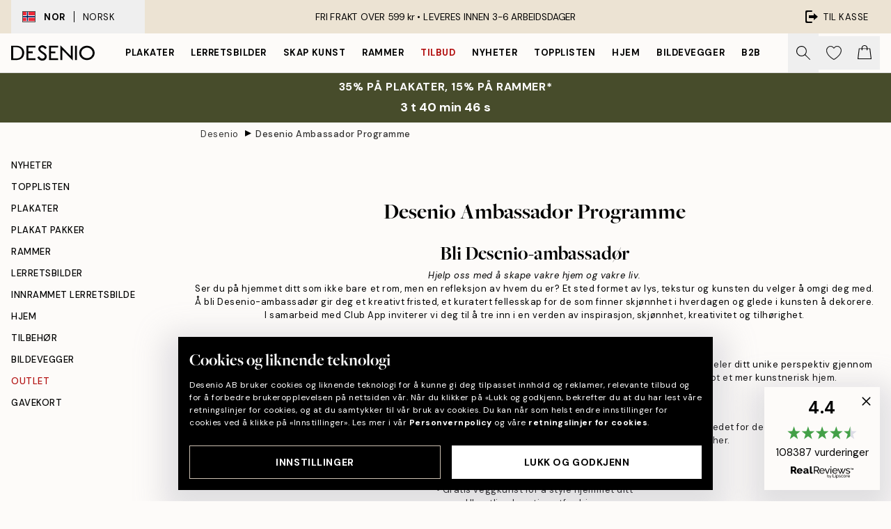

--- FILE ---
content_type: text/html; charset=utf-8
request_url: https://desenio.no/info/club/
body_size: 42439
content:
<!DOCTYPE html><html dir="ltr" lang="no"><head><title>Brandbassador | Bli en brand ambassador hos Desenio.no</title><meta name="description" content="Bli med i ambassador community. Bli en Desenio ambassadør med dine sosiale medier. Start med å søke i dag."/><meta charSet="utf-8"/><meta name="viewport" content="initial-scale=1.0, width=device-width"/><link rel="canonical" href="https://desenio.no/info/club/"/><link rel="alternate" hrefLang="en-gb" href="https://desenio.co.uk/info/club/"/><link rel="alternate" hrefLang="da-dk" href="https://desenio.dk/info/club/"/><link rel="alternate" hrefLang="de-de" href="https://desenio.de/info/club/"/><link rel="alternate" hrefLang="de-at" href="https://desenio.at/info/club/"/><link rel="alternate" hrefLang="sv-se" href="https://desenio.se/info/club/"/><link rel="alternate" hrefLang="it-it" href="https://desenio.it/info/club/"/><link rel="alternate" hrefLang="fi-fi" href="https://desenio.fi/info/club/"/><link rel="alternate" hrefLang="fr-fr" href="https://desenio.fr/info/club/"/><link rel="alternate" hrefLang="nl-nl" href="https://desenio.nl/info/club/"/><link rel="alternate" hrefLang="no-no" href="https://desenio.no/info/club/"/><link rel="alternate" hrefLang="en-ie" href="https://desenio.ie/info/club/"/><link rel="alternate" hrefLang="pl-pl" href="https://desenio.pl/info/club/"/><link rel="alternate" hrefLang="en-hu" href="https://desenio.eu/info/club/"/><link rel="alternate" hrefLang="es-es" href="https://desenio.es/info/club/"/><link rel="alternate" hrefLang="en-us" href="https://desenio.com/info/club/"/><link rel="alternate" hrefLang="en-ca" href="https://desenio.ca/info/club/"/><link rel="alternate" hrefLang="en-jp" href="https://desenio.jp/info/club/"/><link rel="alternate" hrefLang="ko-kr" href="https://desenio.kr/info/club/"/><link rel="alternate" hrefLang="en-au" href="https://desenio.com.au/info/club/"/><link rel="alternate" hrefLang="cs-cz" href="https://desenio.cz/info/club/"/><link rel="alternate" hrefLang="el-gr" href="https://desenio.gr/info/club/"/><link rel="alternate" hrefLang="pt-pt" href="https://desenio.pt/info/club/"/><link rel="alternate" hrefLang="sk-sk" href="https://desenio.sk/info/club/"/><link rel="alternate" hrefLang="de-ch" href="https://desenio.ch/de-ch/info/club/"/><link rel="alternate" hrefLang="fr-ch" href="https://desenio.ch/fr-ch/info/club/"/><link rel="alternate" hrefLang="it-ch" href="https://desenio.ch/it-ch/info/club/"/><link rel="alternate" hrefLang="de-be" href="https://desenio.be/de-be/info/club/"/><link rel="alternate" hrefLang="nl-be" href="https://desenio.be/nl-be/info/club/"/><link rel="alternate" hrefLang="fr-be" href="https://desenio.be/fr-be/info/club/"/><link rel="alternate" hrefLang="es-us" href="https://desenio.com/es-us/info/club/"/><link rel="alternate" hrefLang="fr-ca" href="https://desenio.ca/fr-ca/info/club/"/><link rel="alternate" hrefLang="x-default" href="https://desenio.com/info/club/"/><meta property="og:description" content="Bli med i ambassador community. Bli en Desenio ambassadør med dine sosiale medier. Start med å søke i dag."/><meta property="og:url" content="https://desenio.no/info/club/"/><meta property="og:site_name" content="Desenio"/><link rel="preload" href="/_next/static/media/logo.9c4c515a.svg" as="image" fetchpriority="high"/><link rel="preload" href="/_next/static/media/search.6ab51709.svg" as="image" fetchpriority="high"/><link rel="preload" href="/_next/static/media/heart-outline.390ce03b.svg" as="image" fetchpriority="high"/><link rel="preload" href="/_next/static/media/bag-outline.2ac31710.svg" as="image" fetchpriority="high"/><meta name="next-head-count" content="44"/><link rel="shortcut icon" href="/favicon.ico" type="image/x-icon"/><link rel="mask-icon" href="/mask-icon.svg" color="black"/><link rel="apple-touch-icon" href="/touch-icon.png"/><meta name="theme-color" content="#eee" media="(prefers-color-scheme: light)"/><meta name="theme-color" content="#000" media="(prefers-color-scheme: dark)"/><meta name="theme-color" content="#eee"/><meta name="google-site-verification" content="CRp_J4rv7-yJDQchB6rRrFJC3Ei4WSSIDGafuTyxJYg"/><meta name="google" content="notranslate"/><link rel="preload" href="/_next/static/css/6d1d0b5db35f020f.css" as="style" crossorigin="anonymous"/><link rel="stylesheet" href="/_next/static/css/6d1d0b5db35f020f.css" crossorigin="anonymous" data-n-g=""/><link rel="preload" href="/_next/static/css/833f48369b64c52b.css" as="style" crossorigin="anonymous"/><link rel="stylesheet" href="/_next/static/css/833f48369b64c52b.css" crossorigin="anonymous" data-n-p=""/><noscript data-n-css=""></noscript><script defer="" crossorigin="anonymous" nomodule="" src="/_next/static/chunks/polyfills-42372ed130431b0a.js"></script><script defer="" src="/_next/static/chunks/5667.b29e61275f8108a4.js" crossorigin="anonymous"></script><script defer="" src="/_next/static/chunks/3444.baac915d921c3c13.js" crossorigin="anonymous"></script><script defer="" src="/_next/static/chunks/1899.af33a333efc43a50.js" crossorigin="anonymous"></script><script src="/_next/static/chunks/webpack-27beb21673fc6071.js" defer="" crossorigin="anonymous"></script><script src="/_next/static/chunks/framework-2e93983b0e889e06.js" defer="" crossorigin="anonymous"></script><script src="/_next/static/chunks/main-b0a0f65d9ac069d8.js" defer="" crossorigin="anonymous"></script><script src="/_next/static/chunks/pages/_app-9f1c28828f271eb5.js" defer="" crossorigin="anonymous"></script><script src="/_next/static/chunks/6577-29b08a669c31dea3.js" defer="" crossorigin="anonymous"></script><script src="/_next/static/chunks/9111-627649a45d346422.js" defer="" crossorigin="anonymous"></script><script src="/_next/static/chunks/2120-aafe4bba91c54a60.js" defer="" crossorigin="anonymous"></script><script src="/_next/static/chunks/9107-c3148b6ff11f9806.js" defer="" crossorigin="anonymous"></script><script src="/_next/static/chunks/8156-82ecc9b3b461e62a.js" defer="" crossorigin="anonymous"></script><script src="/_next/static/chunks/pages/info/%5Bslug%5D-bff197d9a9488d88.js" defer="" crossorigin="anonymous"></script><script src="/_next/static/iB9oUelTc7SmgNHHbOq_5/_buildManifest.js" defer="" crossorigin="anonymous"></script><script src="/_next/static/iB9oUelTc7SmgNHHbOq_5/_ssgManifest.js" defer="" crossorigin="anonymous"></script></head><body class="notranslate" lang="no"><noscript><iframe title="Google Tag Manager" src="https://www.googletagmanager.com/ns.html?id=GTM-PMNSHMZ" height="0" width="0" style="display:none;visibility:hidden"></iframe></noscript><div id="__loading-indicator"></div><div id="__next"><script>history.scrollRestoration = "manual"</script><div id="app" data-project="DS" class="__variable_6e5d6a __variable_0d9ce4 font-body flex min-h-full flex-col"><a href="#main" class="visually-hidden">Skip to main content.</a><aside id="status" class="relative z-40 h-8 bg-brand-cream px-4 w-content:h-12 z-40"><noscript class="flex-center absolute left-0 top-0 z-max flex h-full w-full bg-urgent text-tiny font-medium text-white w-content:text-sm">Vennligst aktiver JavaScript for å begynne å handle!</noscript><div class="relative m-auto flex h-full max-w-header items-center justify-between"><button class="hidden h-full w-48 items-center py-1 w-content:flex"><div class="relative flex h-full items-center px-4 text-xs uppercase hover:bg-brand-ivory-900 hover:bg-opacity-10 ltr:-left-4 rtl:-right-4"><div class="relative me-3 flex border border-brand-900" style="min-height:15.4px;min-width:19px"><img alt="Norway flag icon" aria-hidden="true" loading="lazy" width="640" height="480" decoding="async" data-nimg="1" class="absolute h-full w-full object-cover" style="color:transparent" src="/_next/static/media/no.70157234.svg"/></div><div class="flex h-4 items-center"><span class="font-bold" title="Norway">NOR</span><div role="separator" aria-orientation="vertical" class="mx-3 bg-black h-full" style="width:1px"></div>Norsk</div></div></button><span></span><div role="region" aria-label="Announcements" class="w-full h-full flex-1 relative"><ul class="flex w-full flex-center h-full"><li aria-posinset="1" aria-setsize="1" class="transition-opacity absolute w-full overflow-hidden flex flex-center opacity-100" style="transition-duration:500ms"><p class="truncate w-content:scale-90">FRI FRAKT OVER 599 kr •    LEVERES INNEN 3-6 ARBEIDSDAGER</p></li></ul></div><a href="https://checkout.desenio.no/checkout/" class="hidden h-full w-48 justify-end py-1 w-content:flex"><div class="relative flex items-center px-4 text-xs uppercase hover:bg-brand-ivory-900 hover:bg-opacity-10 ltr:-right-4 rtl:-left-4"><img alt="Checkout icon" aria-hidden="true" loading="lazy" width="18" height="18" decoding="async" data-nimg="1" class="rtl-mirror me-2" style="color:transparent" src="/_next/static/media/exit.97f80cf2.svg"/>Til kasse</div></a></div></aside><header role="banner" class="sticky top-0 z-30 border-b border-brand-500/50 bg-brand-white px-2 w-content:px-4" aria-label="Main navigation"><nav class="m-auto flex h-14 max-w-header" role="navigation"><div class="flex flex-1 w-content:hidden"></div><div class="flex min-w-fit items-center justify-center w-content:me-8 w-content:justify-start"><a class="flex items-center transition-opacity duration-300 active:hover:opacity-60 active:hover:transition-none active:hover:delay-0 opacity-100 w-content:delay-600" href="https://desenio.no/"><img alt="Desenio Logo" fetchpriority="high" width="581" height="116" decoding="async" data-nimg="1" style="color:transparent;height:22.8px;width:120px" src="/_next/static/media/logo.9c4c515a.svg"/></a></div><section id="synapse-popover-group-Rr7b6" aria-label="Site Navigation" class="hide-scrollbar hidden h-full overflow-x-scroll transition-opacity w-content:flex opacity-100 w-content:delay-600"><div class="menu-test-desktop-variant static border-b border-transparent hover:border-black"><a class="popover-button flex-center flex flex-center flex h-full w-full text-nowrap flex items-center justify-center h-full px-3 text-xs font-bold uppercase font-body" id="synapse-popover-R6r7b6-button" aria-expanded="false" href="https://desenio.no/posters-og-plakater/">Plakater</a></div><div class="menu-test-desktop-variant static border-b border-transparent hover:border-black"><a class="popover-button flex-center flex flex-center flex h-full w-full text-nowrap flex items-center justify-center h-full px-3 text-xs font-bold uppercase font-body" id="synapse-popover-Rar7b6-button" aria-expanded="false" href="https://desenio.no/lerretsbilder/">Lerretsbilder</a></div><div class="menu-test-desktop-variant static border-b border-transparent hover:border-black"><a class="popover-button flex-center flex flex-center flex h-full w-full text-nowrap flex items-center justify-center h-full px-3 text-xs font-bold uppercase font-body" id="synapse-popover-Rer7b6-button" aria-expanded="false" href="https://desenio.no/posters-og-plakater/skap-kunst/">Skap Kunst</a></div><div class="menu-test-desktop-variant static border-b border-transparent hover:border-black"><a class="popover-button flex-center flex flex-center flex h-full w-full text-nowrap flex items-center justify-center h-full px-3 text-xs font-bold uppercase font-body" id="synapse-popover-Rir7b6-button" aria-expanded="false" href="https://desenio.no/rammer/">Rammer</a></div><div class="menu-test-desktop-variant static border-b border-transparent hover:border-black"><a class="popover-button flex-center flex flex-center flex h-full w-full text-nowrap flex items-center justify-center h-full px-3 text-xs font-bold uppercase font-body text-urgent" id="synapse-popover-Rmr7b6-button" aria-expanded="false" href="https://desenio.no/salg/">Tilbud</a></div><div class="menu-test-desktop-variant static border-b border-transparent hover:border-black"><a class="popover-button flex-center flex flex-center flex h-full w-full text-nowrap flex items-center justify-center h-full px-3 text-xs font-bold uppercase font-body" id="synapse-popover-Rqr7b6-button" aria-expanded="false" href="https://desenio.no/nyheter/">Nyheter</a></div><div class="menu-test-desktop-variant static border-b border-transparent hover:border-black"><a class="popover-button flex-center flex flex-center flex h-full w-full text-nowrap flex items-center justify-center h-full px-3 text-xs font-bold uppercase font-body" id="synapse-popover-Rur7b6-button" aria-expanded="false" href="https://desenio.no/posters-og-plakater/toppliste/">Topplisten</a></div><div class="menu-test-desktop-variant static border-b border-transparent hover:border-black"><a class="popover-button flex-center flex flex-center flex h-full w-full text-nowrap flex items-center justify-center h-full px-3 text-xs font-bold uppercase font-body" id="synapse-popover-R12r7b6-button" aria-expanded="false" href="https://desenio.no/hjem/">Hjem</a></div><div class="menu-test-desktop-variant static border-b border-transparent hover:border-black"><a class="popover-button flex-center flex flex-center flex h-full w-full text-nowrap flex items-center justify-center h-full px-3 text-xs font-bold uppercase font-body" id="synapse-popover-R16r7b6-button" aria-expanded="false" href="https://desenio.no/bildevegger/">Bildevegger</a></div><div class="menu-test-desktop-variant static border-b border-transparent hover:border-black"><a class="popover-button flex-center flex flex-center flex h-full w-full text-nowrap flex items-center justify-center h-full px-3 text-xs font-bold uppercase font-body" id="synapse-popover-R1ar7b6-button" aria-expanded="false" href="https://desenio.no/desenio-b2b/">B2B</a></div></section><div class="flex flex-1"><div class="ms-auto flex items-center transition-opacity duration-300 opacity-100 delay-600"><div class="relative flex h-full items-center"><button class="group hidden h-full w-11 items-center justify-center transition-opacity duration-300 w-content:flex opacity-100 w-content:delay-600" aria-label="Søk"><img alt="Search icon" aria-hidden="true" fetchpriority="high" width="20" height="20" decoding="async" data-nimg="1" class="duration-150 xl:group-hover:opacity-75" style="color:transparent" src="/_next/static/media/search.6ab51709.svg"/></button><div class="relative flex h-full items-center" id="synapse-icons-end-R1b7b6-shopping-menu-wrapper"><button class="flex items-center justify-center relative w-11 h-12 animate" tabindex="0" aria-expanded="false" aria-controls="shopping-menu-container__wishlist" aria-label="Show products in Wishlist"><img alt="Icon ends icon" aria-hidden="true" fetchpriority="high" width="144" height="132" decoding="async" data-nimg="1" style="color:transparent;width:22px;height:20px" src="/_next/static/media/heart-outline.390ce03b.svg"/></button><button class="flex items-center justify-center relative w-11 h-12" tabindex="0" aria-expanded="false" aria-controls="shopping-menu-container__cart" aria-label="Show products in Cart"><img alt="Empty cart icon" aria-hidden="true" fetchpriority="high" width="121" height="140" decoding="async" data-nimg="1" style="color:transparent;width:20px;height:20px;position:relative;top:-1px" src="/_next/static/media/bag-outline.2ac31710.svg"/></button></div></div></div></div></nav></header><a href="https://desenio.no/promotion/salg/"><aside aria-labelledby="synapse-promotional-banner-Rc7b6-title" class="flex flex-col flex-center py-2 px-4 z-20 text-center group" style="background:#474c2b;color:#fff"><div class="max-w-header relative w-full"><div class="flex flex-col px-8"><span id="synapse-promotional-banner-Rc7b6-title" class="uppercase font-bold text-md">35% på plakater, 15% på rammer*</span></div><div style="background:#474c2b;color:#fff"><time dateTime="2026-01-22" class="flex pt-1 font-bold flex-center text-[18px]"><span class="mx-1" aria-hidden="true">0 min <!-- -->0 s</span><span class="visually-hidden">Gyldig til og med: 2026-01-22</span></time></div></div></aside></a><span></span><main id="main" class="flex-1"><div class="flex w-full border-b border-brand-500 bg-white lg:hidden" style="position:sticky;top:0;z-index:11"><button class="bg-blur flex-center group flex w-full bg-white/80 py-3 text-xs lg:hidden"><div class="flex-center me-2 flex"><img alt="Right arrow icon" aria-hidden="true" loading="lazy" width="17" height="17" decoding="async" data-nimg="1" class="rtl-mirror" style="color:transparent" src="/_next/static/media/tail-arrow-right.577729b5.svg"/></div>Alle kategorier</button></div><article class="relative m-auto flex max-w-header justify-center" aria-labelledby="synapse-info-R19b6-title"><aside aria-label="Product categories" class="hidden pt-4 pb-48 mt-8 mb-8 overflow-x-hidden overflow-y-auto w-72 lg:block hide-scrollbar mask-y-scroll" style="min-width:15rem;top:0"><a href="#breadcrumbs" class="opacity-0 absolute uppercase ms-4 font-bold pointer-events-none">Hopp over navigering</a><nav class="flex flex-col px-4"><ul class="flex flex-col py-1"><li><a class="uppercase block text-xs font-medium mb-3" href="https://desenio.no/nyheter/">Nyheter</a></li><li><a class="uppercase block text-xs font-medium mb-3" href="https://desenio.no/posters-og-plakater/toppliste/">Topplisten</a></li><li><a class="uppercase block text-xs font-medium mb-3" href="https://desenio.no/posters-og-plakater/">Plakater</a></li><li><a class="uppercase block text-xs font-medium mb-3" href="https://desenio.no/posters-og-plakater/plakat-pakker/">Plakat pakker</a></li><li><a class="uppercase block text-xs font-medium mb-3" href="https://desenio.no/rammer/">Rammer</a></li><li><a class="uppercase block text-xs font-medium mb-3" href="https://desenio.no/lerretsbilder/">Lerretsbilder</a></li><li><a class="uppercase block text-xs font-medium mb-3" href="https://desenio.no/lerretsbilder/lerretsbilder-med-ramme/">Innrammet lerretsbilde</a></li><li><a class="uppercase block text-xs font-medium mb-3" href="https://desenio.no/hjem/">Hjem</a></li><li><a class="uppercase block text-xs font-medium mb-3" href="https://desenio.no/tilbehor/">Tilbehør</a></li><li><a class="uppercase block text-xs font-medium mb-3" href="https://desenio.no/g/bildevegger/">Bildevegger</a></li><li class="text-urgent font-bold"><a class="uppercase block text-xs font-medium mb-3" href="https://desenio.no/posters-og-plakater/outlet/">Outlet</a></li><li><a class="uppercase block text-xs font-medium mb-3" href="https://desenio.no/gavekort/">Gavekort</a></li></ul></nav></aside><span></span><div class="relative flex w-full max-w-5xl flex-col"><nav id="breadcrumbs" class="flex items-center w-full overflow-x-auto hide-scrollbar mask-x-scroll py-1 mb-6 px-4" aria-label="Breadcrumb" data-ph="breadcrumbs"><ol class="flex flex-nowrap ps-1 ms-2"><li class="flex flex-nowrap mx-1 transition-opacity group duration-300 ltr:first:-ml-3 rtl:first:-mr-3 opacity-100"><a class="flex items-center me-2 group-last:me-0 whitespace-nowrap hover:underline truncate text-black/80 text-xs" tabindex="0" style="max-width:15rem" href="https://desenio.no/">Desenio</a><div role="separator" aria-orientation="vertical" class="relative font-bold -top-px text-md start-px rtl-mirror">▸</div></li><li class="flex flex-nowrap mx-1 transition-opacity group duration-300 ltr:first:-ml-3 rtl:first:-mr-3 opacity-100"><a class="flex items-center me-2 group-last:me-0 whitespace-nowrap hover:underline truncate font-medium pe-3 text-black/80 text-xs" aria-current="page" tabindex="0" style="max-width:15rem" href="https://desenio.no/info/club/">Desenio Ambassador Programme</a></li></ol></nav><div class="brand-defaults info-page"><h1 style="text-align: center;">&nbsp;</h1><h1 style="text-align: center;">Desenio Ambassador Programme</h1><p><img alt="" height="650" src="https://admin.desenio.com/userfiles/image/DS_Club.jpg" width="1000"></p><h2 style="text-align: center;"><strong>Bli Desenio-ambassad&oslash;r</strong></h2><p style="text-align: center;"><em>Hjelp oss med &aring; skape vakre hjem og vakre liv.</em></p><p style="text-align: center;">Ser du p&aring; hjemmet ditt som ikke bare et rom, men en refleksjon av hvem du er? Et sted formet av lys, tekstur og kunsten du velger &aring; omgi deg med.</p><p style="text-align: center;">&Aring; bli Desenio-ambassad&oslash;r gir deg et kreativt fristed, et kuratert fellesskap for de som finner skj&oslash;nnhet i hverdagen og glede i kunsten &aring; dekorere.</p><p style="text-align: center;">I samarbeid med Club App inviterer vi deg til &aring; tre inn i en verden av inspirasjon, skj&oslash;nnhet, kreativitet og tilh&oslash;righet.</p><h3 style="text-align: center;"><br>Hva betyr det &aring; v&aelig;re en Desenio-ambassad&oslash;r?</h3><p style="text-align: center;">Som ambassad&oslash;r blir du en del av en gruppe likesinnede skapere som ser p&aring; styling som historiefortelling. Du deler ditt unike perspektiv gjennom plakatene du elsker, veggene du har kuratert og stemningene du skaper, og tar med andre p&aring; reisen mot et mer kunstnerisk hjem.</p><h3 style="text-align: center;"><strong>Hvem kan bli med?</strong></h3><p style="text-align: center;">Hvis du er 18 &aring;r eller eldre, har 250+ f&oslash;lgere, og f&oslash;ler deg inspirert av veggkunsten p&aring; veggene dine, er dette stedet for deg. Enten estetikken din lener mot myk og minimal eller dristig og uttrykksfull, h&oslash;rer historien din hjemme her.</p><h3 style="text-align: center;">Hvorfor bli med i Club-appen?</h3><p style="text-align: center;">&bull; Gratis veggkunst for &aring; style hjemmet ditt</p><p style="text-align: center;">&bull; Ukentlige kreative utfordringer</p><p style="text-align: center;">&bull; Eksklusive rabatter og bel&oslash;nninger</p><p style="text-align: center;">&bull; Provisjon p&aring; inspirasjonen du deler</p><p style="text-align: center; margin-top: 30px;">Enten du akkurat har begynt din innholdsskapende reise eller er klar til &aring; vokse som hjem- og livsstilsskaper, er The Desenio Ambassador Programme p&aring; Club-appen her for &aring; hjelpe deg &aring; skinne.</p><p style="text-align: center;">La andre bli inspirert av skj&oslash;nnheten du skaper.</p><p style="text-align: center;"><strong>Vi gleder oss til &aring; se hva du lager!</strong></p><div style="text-align: center; margin-top: 10px;"><a class="button button-primary" href="https://club.co/desenio" style="
text-decoration: none !important;
padding: 14px 24px !important;
background-color: #000 !important;
color: #fff !important;
border-radius: 6px !important;
display: inline-block !important;
font-size: 16px !important;
font-weight: bold !important;
white-space: nowrap !important;
width: auto !important;
max-width: none !important;
" target="_blank">BLI EN DESENIO CLUB AMBASSADOR </a></div></div></div><div class="hidden flex-1 lg:block" style="max-width:288px"></div></article><div role="separator" aria-orientation="horizontal" class="relative mx-auto my-16 max-w-content bg-brand-500 w-full" style="height:1px"></div><span></span><aside class="relative mb-12" id="lipscoreReviews"><h2 class="h3 mb-6 w-full text-center">Kundevurderinger</h2><div class="w-content:items-start max-w-content relative mx-auto items-center md:flex md:flex-row md:items-center"><section aria-label="Summary" class="mb-4 ms-0 flex flex-col items-center md:mx-4 md:mb-0"><p class="relative -mt-2 hidden text-xl font-medium md:block"><strong>4.4</strong></p><p class="mb-2 text-sm font-bold uppercase">Enestående</p><img alt="4.5 av 5 stjerner" loading="lazy" width="135" height="25" decoding="async" data-nimg="1" style="color:transparent" src="/_next/static/media/star4.5.39282e0c.svg"/><p class="text-tiny w-content:flex-1 mb-2 mt-3 flex flex-col justify-center text-center"><span><span class="md:hidden"><strong>4.4 av 5 stjerner</strong> </span><span>Basert på 108387 vurderinger.<br>Se noen anmeldelser her.</span></span></p><div class="relative"><img alt="Lipscore logo" loading="lazy" width="90" height="19" decoding="async" data-nimg="1" style="color:transparent" src="/_next/static/media/lipscore.974bc772.svg"/></div></section><aside aria-label="Vurderinger" class="relative h-full flex-1 md:w-2/3 lg:w-3/4"><section aria-label="Kundevurderinger" class="relative"><h2 class="w-full px-4 mb-2 text-center h3 visually-hidden">Kundevurderinger</h2><div class="flex w-full items-center"><button class="flex flex-center group z-10 me-2 opacity-0" aria-hidden="true" style="min-height:2rem;min-width:2rem" aria-label="Previous - Slide" aria-controls="synapse-slider-Rat9b6"><img alt="Left arrow icon" aria-hidden="true" loading="lazy" width="15" height="15" decoding="async" data-nimg="1" class="transition-opacity duration-300 rtl-mirror group-disabled:opacity-25" style="color:transparent;height:15px;width:15px" src="/_next/static/media/arrow-left-thin.12bd2c75.svg"/></button><ul id="synapse-slider-Rat9b6" class="flex-1 grid hide-scrollbar no-highlight overscroll-x-contain transition-opacity drag-safe-area duration-300 py-4 min-h-[175px] overflow-x-auto opacity-0 pointer-events-none" style="gap:16px;grid-auto-flow:column;padding-inline-start:16px;scroll-padding:16px;grid-auto-columns:calc(100% - 0px - 0px)"><li id="synapse-slider-Rat9b6-slide-1" class="scroll-snap-start flex flex-center" aria-posinset="1" aria-setsize="5"><div class="flex flex-1 h-full relative flex-center min-w-0 flex flex-col items-start p-4 shadow-md bg-brand-ivory-300"><div class="mb-2 flex w-full justify-between gap-4"><img alt="5 av 5 stjerner" loading="lazy" width="85" height="22" decoding="async" data-nimg="1" style="color:transparent" src="/_next/static/media/star5.645109a4.svg"/><span class="text-tiny truncate px-3 py-0.5 font-bold" style="color:#27692B;background-color:#43A04726">Verifisert kjøper</span></div><figure class="flex w-full flex-1 flex-col"><blockquote class="mb-1 line-clamp-2 flex-1 text-xs"><span>Jeg er veldig fornøyd med hele prosessen</span></blockquote><time dateTime="2025-10-30" class="text-tiny text-brand-900">30 okt</time><cite class="text-tiny not-italic">Tone K</cite></figure></div></li><li id="synapse-slider-Rat9b6-slide-2" class="scroll-snap-start flex flex-center relative flex flex-col items-start p-4 shadow-md bg-brand-ivory-300" aria-posinset="2" aria-setsize="5"><div class="mb-2 flex w-full justify-between gap-4"><img alt="5 av 5 stjerner" loading="lazy" width="85" height="22" decoding="async" data-nimg="1" style="color:transparent" src="/_next/static/media/star5.645109a4.svg"/><span class="text-tiny truncate px-3 py-0.5 font-bold" style="color:#27692B;background-color:#43A04726">Verifisert kjøper</span></div><figure class="flex w-full flex-1 flex-col"><blockquote class="mb-1 line-clamp-2 flex-1 text-xs"><span>Fin kvalitet på trykk og papir og flott med rask levering til pakkeboks</span></blockquote><time dateTime="2025-10-20" class="text-tiny text-brand-900">20 okt</time><cite class="text-tiny not-italic">Sylvia N</cite></figure></li><li id="synapse-slider-Rat9b6-slide-3" class="scroll-snap-start flex flex-center relative flex flex-col items-start p-4 shadow-md bg-brand-ivory-300" aria-posinset="3" aria-setsize="5"><div class="mb-2 flex w-full justify-between gap-4"><img alt="5 av 5 stjerner" loading="lazy" width="85" height="22" decoding="async" data-nimg="1" style="color:transparent" src="/_next/static/media/star5.645109a4.svg"/><span class="text-tiny truncate px-3 py-0.5 font-bold" style="color:#27692B;background-color:#43A04726">Verifisert kjøper</span></div><figure class="flex w-full flex-1 flex-col"><blockquote class="mb-1 line-clamp-2 flex-1 text-xs"><span>Elsker bildene&nbsp;</span></blockquote><time dateTime="2025-10-15" class="text-tiny text-brand-900">15 okt</time><cite class="text-tiny not-italic">Live S</cite></figure></li><li id="synapse-slider-Rat9b6-slide-4" class="scroll-snap-start flex flex-center relative flex flex-col items-start p-4 shadow-md bg-brand-ivory-300" aria-posinset="4" aria-setsize="5"><div class="mb-2 flex w-full justify-between gap-4"><img alt="5 av 5 stjerner" loading="lazy" width="85" height="22" decoding="async" data-nimg="1" style="color:transparent" src="/_next/static/media/star5.645109a4.svg"/><span class="text-tiny truncate px-3 py-0.5 font-bold" style="color:#27692B;background-color:#43A04726">Verifisert kjøper</span></div><figure class="flex w-full flex-1 flex-col"><blockquote class="mb-1 line-clamp-2 flex-1 text-xs"><span>Raske svar på spørsmål, og super fine bilder! Bestilte noen egen designet og noen vanlig plakater, de kom separat men rett på døren! Helt supert</span></blockquote><time dateTime="2025-10-15" class="text-tiny text-brand-900">15 okt</time><cite class="text-tiny not-italic">Maiken B</cite></figure></li><li id="synapse-slider-Rat9b6-slide-5" class="scroll-snap-start flex flex-center" aria-posinset="5" aria-setsize="5"><div class="flex flex-1 h-full relative flex-center min-w-0 flex flex-col items-start p-4 shadow-md bg-brand-ivory-300"><div class="mb-2 flex w-full justify-between gap-4"><img alt="5 av 5 stjerner" loading="lazy" width="85" height="22" decoding="async" data-nimg="1" style="color:transparent" src="/_next/static/media/star5.645109a4.svg"/><span class="text-tiny truncate px-3 py-0.5 font-bold" style="color:#27692B;background-color:#43A04726">Verifisert kjøper</span></div><figure class="flex w-full flex-1 flex-col"><blockquote class="mb-1 line-clamp-2 flex-1 text-xs"><span>.bøbalskfjdjs</span></blockquote><time dateTime="2025-09-15" class="text-tiny text-brand-900">15 sep</time><cite class="text-tiny not-italic">Øystein V</cite></figure></div></li></ul><button class="flex flex-center group z-10 ms-2 opacity-0 -scale-x-100" aria-hidden="true" style="min-height:2rem;min-width:2rem" aria-label="Next - Slide" aria-controls="synapse-slider-Rat9b6"><img alt="Left arrow icon" aria-hidden="true" loading="lazy" width="15" height="15" decoding="async" data-nimg="1" class="transition-opacity duration-300 rtl-mirror group-disabled:opacity-25" style="color:transparent;height:15px;width:15px" src="/_next/static/media/arrow-left-thin.12bd2c75.svg"/></button></div></section></aside></div><div class="mt-6 flex justify-center"><a class="button button-tertiary" href="https://desenio.no/reviews/">Se flere anmeldelser her</a></div></aside></main><footer role="contentinfo" class="relative m-auto flex w-full flex-col items-center bg-brand-ivory-300 py-12"><aside class="w-full pb-12 mb-8 border-b border-brand-500 max-w-content" aria-label="Taglines"><ul class="grid grid-cols-1 gap-8 mx-4 sm:mx-12 sm:gap-12 lg:grid-cols-4 sm:grid-cols-2"><li><figure class="flex flex-col text-center flex-center"><div class="relative flex w-10 h-10 flex-center"><img alt="Taglines icon" aria-hidden="true" loading="lazy" width="191" height="143" decoding="async" data-nimg="1" class="h-full w-full object-contain rtl-mirror" style="color:transparent;transform:scale(1)" src="/_next/static/media/transport.9903f816.svg"/></div><figcaption class="mt-4 text-sm font-medium uppercase">RASK LEVERING</figcaption><p class="px-2 text-xs">3-6 virkedager</p></figure></li><li><figure class="flex flex-col text-center flex-center"><div class="relative flex w-10 h-10 flex-center"><img alt="Taglines icon" aria-hidden="true" loading="lazy" width="176" height="133" decoding="async" data-nimg="1" class="h-full w-full object-contain" style="color:transparent;transform:scale(1)" src="/_next/static/media/package.d6d47a19.svg"/></div><figcaption class="mt-4 text-sm font-medium uppercase">FRI FRAKT</figcaption><p class="px-2 text-xs">Fri frakt fra 599 kr</p></figure></li></ul></aside><div class="flex w-full max-w-content flex-col justify-between py-12 lg:flex-row"><div class="mx-auto px-4"><div class="flex-center flex max-w-xs flex-col"><img alt="Desenio Logo" loading="lazy" width="200" height="40" decoding="async" data-nimg="1" class="mb-4 lg:self-start" style="color:transparent" src="/_next/static/media/logo.9c4c515a.svg"/><label id="synapse-footer-Rbb6-newsletter-label" for="synapse-footer-Rbb6-newsletter-input"><p class="text-center text-sm font-medium uppercase lg:text-start">LET’S BE FRIENDS</p><span class="my-3 block text-center text-xs text-gray-600 lg:text-start">Få 15 % rabatt på plakater nå når du abonnerer på vårt nyhetsbrev!</span></label><form aria-labelledby="synapse-footer-Rbb6-newsletter-label" aria-describedby="synapse-footer-Rbb6-newsletter-description" class="flex w-full flex-col" novalidate=""><div class="flex flex-row items-start"><div class="relative w-full flex flex-col justify-start"><label for="synapse-footer-Rbb6-newsletter-input" title="Krever: %% 1" class="w-max visually-hidden">*<!-- -->E-post</label><div class="flex-1 flex items-center"><input id="synapse-footer-Rbb6-newsletter-input" name="synapse-footer-Rbb6-newsletter-input-email" type="email" autoCorrect="off" spellcheck="false" required="" aria-invalid="false" dir="ltr" lang="en-US" placeholder="Fyll inn e-postadressen din" class="w-full outline-none appearance-none min-h-[3rem] px-4 text-md border placeholder-black/50 focus:border-black text-black border-black/50 text-center" value=""/></div><div class="flex-1 flex min-h-[1.5rem] items-center justify-end"></div></div></div><div class="relative w-full flex flex-col justify-start hidden"><div class="flex-1 flex items-center"><input id="synapse-input-text-R16lbb6" name="newsletter-text" type="text" spellcheck="true" autoCorrect="on" autoComplete="off" autoCapitalize="sentences" aria-invalid="false" placeholder="Example" class="w-full outline-none appearance-none min-h-[3rem] px-4 text-black border-black/50 text-md border placeholder-black/50 focus:border-black/100"/></div><div class="flex-1 flex min-h-[1.5rem] items-center justify-end"></div></div><div class="flex flex-col-reverse gap-4 md:flex-row"><button type="submit" class="relative button button-primary">Send</button></div></form><small hidden="" class="mt-3 text-center text-brand-900 lg:text-start">Ved å skrive inn e-postadressen din og klikke send samtykker du til å motta markedsføring, personlige meldinger, eksklusive rabatter, tips og triks, inspirasjon, bak kulissene og mye mer fra oss. Du kan når som helst avslutte abonnementet</small><small id="synapse-footer-Rbb6-newsletter-description" class="mt-3 text-center italic lg:text-start">Vennligst les <a class="font-bold hover:underline" target="_blank" href="https://desenio.no/info/personvernpolicy/">Personvernpolicy</a> våre for hvordan vi behandler dataene dine</small></div></div><div><div role="separator" aria-orientation="vertical" class="h-full bg-brand-500 h-full" style="width:1px"></div></div><div class="mx-auto mt-12 flex w-full flex-col justify-between lg:mt-0 lg:w-1/2"><nav class="flex justify-around" aria-label="Desenio footer"><div class="flex-1"><p></p><ul class="flex flex-col"><li class="w-full lg:w-2/3 px-3 lg:px-0 lg:text-start text-end mb-3 last:mb-0"><a href="https://desenio.no/info/om-desenio-3/" class="text-xs font-body hover:underline">Om oss</a></li><li class="w-full lg:w-2/3 px-3 lg:px-0 lg:text-start text-end mb-3 last:mb-0"><a href="https://desenio.no/info/presse/" class="text-xs font-body hover:underline">Press</a></li><li class="w-full lg:w-2/3 px-3 lg:px-0 lg:text-start text-end mb-3 last:mb-0"><a href="https://desenio.no/info/foretaksopplysninger/" class="text-xs font-body hover:underline">Foretaksopplysninger</a></li><li class="w-full lg:w-2/3 px-3 lg:px-0 lg:text-start text-end mb-3 last:mb-0"><a href="https://desenio.no/info/career/" class="text-xs font-body hover:underline">Career</a></li><li class="w-full lg:w-2/3 px-3 lg:px-0 lg:text-start text-end mb-3 last:mb-0"><a href="https://desenio.no/baerekraft/" class="text-xs font-body hover:underline">Bærekraft</a></li><li class="w-full lg:w-2/3 px-3 lg:px-0 lg:text-start text-end mb-3 last:mb-0"><a href="https://desenio.no/tilgjengelighetserklaering/" class="text-xs font-body hover:underline">Tilgjengelighetserklæring</a></li><li class="w-full lg:w-2/3 px-3 lg:px-0 lg:text-start text-end mb-3 last:mb-0"><a href="https://desenio.no/info/club/" aria-current="page" class="text-xs font-body hover:underline">Desenio Ambassador Programme</a></li><li class="w-full lg:w-2/3 px-3 lg:px-0 lg:text-start text-end mb-3 last:mb-0"><a href="https://desenio.no/b2b/" class="text-xs font-body hover:underline">Pålogging (bedrift)</a></li></ul></div><div class="flex-1"><p></p><ul class="flex flex-col"><li class="w-full lg:w-2/3 px-3 lg:px-0 m-auto mb-3 last:mb-0"><a href="https://desenio.no/desenio-art-advice/" class="text-xs font-body hover:underline text-start">Desenio Art Advice</a></li><li class="w-full lg:w-2/3 px-3 lg:px-0 m-auto mb-3 last:mb-0"><a href="https://desenio.no/info/vanlige-sporsmal/" class="text-xs font-body hover:underline text-start">Kundeservice</a></li><li class="w-full lg:w-2/3 px-3 lg:px-0 m-auto mb-3 last:mb-0"><a href="https://desenio.no/tracking/" class="text-xs font-body hover:underline text-start">Spor din bestilling</a></li><li class="w-full lg:w-2/3 px-3 lg:px-0 m-auto mb-3 last:mb-0"><a href="https://desenio.no/info/kjopsvilkar/" class="text-xs font-body hover:underline text-start">Kjøpsvilkår</a></li><li class="w-full lg:w-2/3 px-3 lg:px-0 m-auto mb-3 last:mb-0"><a href="https://desenio.no/info/personvernpolicy/" class="text-xs font-body hover:underline text-start">Personvernpolicy</a></li><li class="w-full lg:w-2/3 px-3 lg:px-0 m-auto mb-3 last:mb-0"><a href="https://desenio.no/info/cookies-3/" class="text-xs font-body hover:underline text-start">Cookies</a></li><li class="w-full lg:w-2/3 px-3 lg:px-0 m-auto mb-3 last:mb-0"><button class="text-xs font-body hover:underline text-start">Behandle cookies</button></li></ul></div></nav><div class="flex items-center justify-center gap-8 mt-8 lg:justify-start"><a href="https://www.instagram.com/desenio/" target="_blank"><img alt="Instagram" loading="lazy" width="28" height="28" decoding="async" data-nimg="1" style="color:transparent" src="/_next/static/media/instagram.6a46c229.svg"/></a><a href="https://www.tiktok.com/@desenio" target="_blank"><img alt="TikTok" loading="lazy" width="24" height="27" decoding="async" data-nimg="1" style="color:transparent" src="/_next/static/media/tiktok.f2b62228.svg"/></a><a href="https://www.facebook.com/Desenio.Art" target="_blank"><img alt="Facebook" loading="lazy" width="14" height="27" decoding="async" data-nimg="1" style="color:transparent" src="/_next/static/media/facebook.014ddf16.svg"/></a><a href="https://www.pinterest.com/desenio/" target="_blank"><img alt="Pinterest" loading="lazy" width="23" height="28" decoding="async" data-nimg="1" style="color:transparent" src="/_next/static/media/pinterest.99f231da.svg"/></a><a href="https://www.youtube.com/@desenio8870" target="_blank"><img alt="YouTube" loading="lazy" width="38" height="28" decoding="async" data-nimg="1" style="color:transparent" src="/_next/static/media/youtube.547dadd9.svg"/></a></div></div></div><button class="flex-center mb-6 mt-2 flex px-4 py-2 text-xs uppercase hover:bg-brand-ivory-900 hover:bg-opacity-10 active:bg-opacity-25"><div class="me-2 flex flex-1 items-center justify-end font-bold"><img alt="Norway flag icon" aria-hidden="true" loading="lazy" width="640" height="480" decoding="async" data-nimg="1" class="me-3" style="color:transparent;height:14.4px;width:18px" src="/_next/static/media/no.70157234.svg"/>NOR</div><div role="separator" aria-orientation="vertical" class="me-2 ms-1 h-5 w-px bg-brand-700"></div><div class="flex w-max items-center ps-1 text-brand-900">Norsk<img alt="Right arrow icon" aria-hidden="true" loading="lazy" width="535" height="1000" decoding="async" data-nimg="1" class="rtl-mirror ms-3" style="color:transparent;height:15.75px;width:9px" src="/_next/static/media/arrow-right-thin.6100c049.svg"/></div></button><span></span><ul class="flex items-center px-4 mb-3 flex-wrap justify-center"><li title="Posten" class="relative rounded-md border w-14 h-8 border-gray-300 bg-brand-white mb-3 mx-2 rounded-none border-0" style="padding:0.25rem 0.6rem"><div class="relative h-full"><img alt="Posten logo" loading="lazy" width="128" height="128" decoding="async" data-nimg="1" class="object-contain w-full h-full" style="color:transparent" srcSet="/_next/image/?url=%2F_next%2Fstatic%2Fmedia%2Fposten.0a7731a6.png&amp;w=128&amp;q=75 1x, /_next/image/?url=%2F_next%2Fstatic%2Fmedia%2Fposten.0a7731a6.png&amp;w=256&amp;q=75 2x" src="/_next/image/?url=%2F_next%2Fstatic%2Fmedia%2Fposten.0a7731a6.png&amp;w=256&amp;q=75"/></div></li><li title="Bring" class="relative rounded-md border w-14 h-8 border-gray-300 bg-brand-white mb-3 mx-2 rounded-none border-0" style="padding:0.25rem 0.6rem"><div class="relative h-full"><img alt="Bring logo" loading="lazy" width="128" height="127" decoding="async" data-nimg="1" class="object-contain w-full h-full" style="color:transparent" srcSet="/_next/image/?url=%2F_next%2Fstatic%2Fmedia%2Fbring.c2475a2f.png&amp;w=128&amp;q=75 1x, /_next/image/?url=%2F_next%2Fstatic%2Fmedia%2Fbring.c2475a2f.png&amp;w=256&amp;q=75 2x" src="/_next/image/?url=%2F_next%2Fstatic%2Fmedia%2Fbring.c2475a2f.png&amp;w=256&amp;q=75"/></div></li><li title="Klarna" class="relative rounded-md border w-14 h-8 bg-brand-white mb-3 mx-2 rounded-none border-0" style="padding:0.25rem 0.6rem;background:#F4B6C7;border-color:#F4B6C7"><div class="relative h-full" style="transform:scale(1.1)"><img alt="Klarna logo" loading="lazy" width="128" height="28" decoding="async" data-nimg="1" class="object-contain w-full h-full" style="color:transparent" srcSet="/_next/image/?url=%2F_next%2Fstatic%2Fmedia%2Fklarna.e4a8f566.png&amp;w=128&amp;q=75 1x, /_next/image/?url=%2F_next%2Fstatic%2Fmedia%2Fklarna.e4a8f566.png&amp;w=256&amp;q=75 2x" src="/_next/image/?url=%2F_next%2Fstatic%2Fmedia%2Fklarna.e4a8f566.png&amp;w=256&amp;q=75"/></div></li><li title="Visa" class="relative rounded-md border w-14 h-8 border-gray-300 bg-brand-white mb-3 mx-2 rounded-none border-0" style="padding:0.25rem 0.6rem"><div class="relative h-full"><img alt="Visa logo" loading="lazy" width="128" height="42" decoding="async" data-nimg="1" class="object-contain w-full h-full" style="color:transparent" srcSet="/_next/image/?url=%2F_next%2Fstatic%2Fmedia%2Fvisa.c18496d7.png&amp;w=128&amp;q=75 1x, /_next/image/?url=%2F_next%2Fstatic%2Fmedia%2Fvisa.c18496d7.png&amp;w=256&amp;q=75 2x" src="/_next/image/?url=%2F_next%2Fstatic%2Fmedia%2Fvisa.c18496d7.png&amp;w=256&amp;q=75"/></div></li><li title="Mastercard" class="relative rounded-md border w-14 h-8 border-gray-300 bg-brand-white mb-3 mx-2 rounded-none border-0" style="padding:0.25rem 0.6rem"><div class="relative h-full" style="transform:scale(0.9)"><img alt="Mastercard logo" loading="lazy" width="128" height="82" decoding="async" data-nimg="1" class="object-contain w-full h-full" style="color:transparent" srcSet="/_next/image/?url=%2F_next%2Fstatic%2Fmedia%2Fmastercard.85e949a6.png&amp;w=128&amp;q=75 1x, /_next/image/?url=%2F_next%2Fstatic%2Fmedia%2Fmastercard.85e949a6.png&amp;w=256&amp;q=75 2x" src="/_next/image/?url=%2F_next%2Fstatic%2Fmedia%2Fmastercard.85e949a6.png&amp;w=256&amp;q=75"/></div></li></ul><small class="text-xs uppercase text-brand-900">Copyright © <!-- -->2026<!-- -->,<!-- --> <a href="https://desenio.no/">Desenio</a> AB</small></footer></div></div><script id="__NEXT_DATA__" type="application/json" crossorigin="anonymous">{"props":{"pageProps":{"pageType":"info","preview":false,"key":20,"commerce":{"currencyCode":"NOK","hreflang":"no-no","desktopNavigation":{"title":null,"items":[{"id":756,"title":"Plakater","URL":"posters-og-plakater/","children":[{"id":951,"title":"Plakater","URL":"posters-og-plakater/","children":[{"id":956,"title":"All Plakater","URL":"posters-og-plakater/"},{"id":952,"title":"Nyheter","URL":"nyheter/"},{"id":45,"title":"Topplisten","URL":"posters-og-plakater/toppliste/"},{"id":953,"title":"Bildevegger","URL":"g/bildevegger/"},{"id":840,"title":"Plakat pakker","URL":"posters-og-plakater/plakat-pakker/"},{"id":1574,"title":"Perfekte par","URL":"posters-og-plakater/perfekte-par/"},{"id":954,"title":"Gavekort","URL":"gavekort/"},{"id":1045,"title":"Outlet","URL":"posters-og-plakater/outlet/"}]},{"id":21,"title":"Kategorier","URL":"posters-og-plakater/","children":[{"id":42,"title":"Kunstmotiv","URL":"posters-og-plakater/kunsttrykk/"},{"id":46,"title":"Fotokunst","URL":"posters-og-plakater/kunsttrykk/fotografier/"},{"id":50,"title":"Botaniske","URL":"posters-og-plakater/botaniske/"},{"id":58,"title":"Illustrasjoner","URL":"posters-og-plakater/kunsttrykk/illustrasjoner/"},{"id":54,"title":"Grafisk","URL":"posters-og-plakater/kunsttrykk/grafisk/"},{"id":1309,"title":"Sesong- og Høytidsplakater","URL":"posters-og-plakater/sesong-og-hoytidsplakater/"},{"id":40,"title":"Tekstplakater","URL":"posters-og-plakater/tekstplakater/"},{"id":44,"title":"Kjøkkenplakater","URL":"posters-og-plakater/kjokkenplakater/"},{"id":757,"title":"Naturmotiv","URL":"posters-og-plakater/naturmotiv-plakater/"},{"id":41,"title":"Svarthvitt","URL":"posters-og-plakater/svart-og-hvitt/"},{"id":1530,"title":"Featured Artists","URL":"posters-og-plakater/featured-artists/"},{"id":66,"title":"Kjente kunstnere","URL":"posters-og-plakater/kjente-kunstnere/"},{"id":1531,"title":"Filmer \u0026 TV-serier","URL":"posters-og-plakater/merkevarer/"},{"id":49,"title":"Dyr","URL":"posters-og-plakater/insekter-dyr/"},{"id":39,"title":"Barneplakater","URL":"posters-og-plakater/barn-og-ungdom/"},{"id":52,"title":"Fashion","URL":"posters-og-plakater/fashion/"},{"id":51,"title":"Kart og byer","URL":"posters-og-plakater/kart-og-byer/"},{"id":47,"title":"Vintage","URL":"posters-og-plakater/vintage/"},{"id":63,"title":"Iconic photos","URL":"posters-og-plakater/ikoniske-fotografier/"},{"id":64,"title":"Verdensrommet og astronomi","URL":"posters-og-plakater/verdensrommet-og-astronomi/"},{"id":71,"title":"Sport","URL":"posters-og-plakater/sport/"},{"id":72,"title":"Musikk","URL":"posters-og-plakater/musikk/"},{"id":53,"title":"Gull og sølv","URL":"posters-og-plakater/plakater-i-gull/"},{"id":1553,"title":"The Amalfi Lifestyle","URL":"posters-og-plakater/the-amalfi-lifestyle/"},{"id":68,"title":"Planleggere","URL":"posters-og-plakater/planleggere/"},{"id":69,"title":"Plakatcollage Kit","URL":"posters-og-plakater/plakatcollage-kit/"},{"id":62,"title":"Personlige posters","URL":"posters-og-plakater/personlige-posters/"}]},{"id":957,"title":"Trender nå","URL":"posters-og-plakater/","children":[{"id":1866,"title":"SS25 Kunstkolleksjoner","URL":"posters-og-plakater/ss25-kunstkolleksjoner/"},{"id":1896,"title":"Studio Soluna","URL":"posters-og-plakater/studio/studio-soluna/"},{"id":1852,"title":"Abstrakt kunst","URL":"posters-og-plakater/kunsttrykk/abstrakt-kunst/"},{"id":1853,"title":"Personlige fotoplakater","URL":"artwork/"},{"id":1854,"title":"Sitat plakater","URL":"posters-og-plakater/tekstplakater/sitat/"},{"id":1855,"title":"Featured Artists","URL":"posters-og-plakater/featured-artists/"},{"id":1856,"title":"Van Gogh Plakat","URL":"posters-og-plakater/kjente-kunstnere/van-gogh/"},{"id":1883,"title":"Dyreplakater","URL":"posters-og-plakater/insekter-dyr/"}]},{"id":777,"title":"Collections","URL":"posters-og-plakater/","children":[{"id":1857,"title":"SS25 Kunstkolleksjoner","URL":"posters-og-plakater/ss25-kunstkolleksjoner/"},{"id":1914,"title":"Art for a Cause","URL":"posters-og-plakater/art-for-a-cause/"},{"id":1895,"title":"Studio Soluna","URL":"posters-og-plakater/studio/studio-soluna/"},{"id":1562,"title":"Desenio X Dani Klaric","URL":"posters-og-plakater/desenio-x-dani-klaric/"},{"id":1512,"title":"The Imagine Collection","URL":"posters-og-plakater/the-imagine-collection/"},{"id":1253,"title":"Studio Collections","URL":"posters-og-plakater/studio/"},{"id":1806,"title":"Blue Euphoria","URL":"posters-og-plakater/blue-euphoria/"},{"id":1807,"title":"Radiant Red","URL":"posters-og-plakater/radiant-red/"},{"id":1905,"title":"Bold Eclectic","URL":"posters-og-plakater/bold-eclectic/"}]}]},{"id":1415,"title":"Skap Kunst","URL":"posters-og-plakater/skap-kunst/","children":[{"id":1416,"title":"Kategorier","URL":"posters-og-plakater/skap-kunst/","children":[{"id":1419,"title":"Skap AI-Kunst","URL":"imaginator/"},{"id":1417,"title":"Lag personlige bilder","URL":"artwork/"},{"id":1418,"title":"Lag personlige plakater","URL":"posters-og-plakater/personlige-posters/"}]}]},{"id":758,"title":"Rammer","URL":"rammer/","children":[{"id":22,"title":"Rammer","URL":"rammer/","children":[{"id":111,"title":"Trerammer","URL":"rammer/trerammer/"},{"id":112,"title":"Metallrammer","URL":"rammer/metallrammer/"},{"id":1893,"title":"Fargede rammer","URL":"rammer/fargede-rammer/"},{"id":784,"title":"Plakathenger","URL":"tilbehor/poster-hanger/"},{"id":110,"title":"Moebe rammer","URL":"rammer/moebe-rammer/"}]},{"id":109,"title":"Størrelser","URL":"rammer/storrelser-rammer/","children":[{"id":152,"title":"13x18 cm","URL":"rammer/storrelser-rammer/13x18-rammer/"},{"id":153,"title":"21x30 cm","URL":"rammer/storrelser-rammer/21x30-rammer/"},{"id":154,"title":"30x40 cm","URL":"rammer/storrelser-rammer/30x40-rammer/"},{"id":155,"title":"40x50 cm","URL":"rammer/storrelser-rammer/40x50-rammer/"},{"id":156,"title":"50x50 cm","URL":"rammer/storrelser-rammer/50x50-rammer/"},{"id":157,"title":"50x70 cm","URL":"rammer/storrelser-rammer/50x70-rammer/"},{"id":158,"title":"70x100 cm","URL":"rammer/storrelser-rammer/70x100-rammer/"}]},{"id":25,"title":"Tilbehør","URL":"tilbehor/","children":[{"id":779,"title":"Passepartout","URL":"tilbehor/passepartout/"},{"id":1901,"title":"Brett","URL":"hjem/brett/"},{"id":782,"title":"Bildehylle","URL":"tilbehor/bildeliste-2/"},{"id":876,"title":"Plakatholder","URL":"tilbehor/plakatholder/"},{"id":783,"title":"Washitape","URL":"tilbehor/washi-tape/"},{"id":780,"title":"Klemmer","URL":"tilbehor/klemmer/"},{"id":781,"title":"Bildekroker","URL":"tilbehor/bildekrok/"}]}]},{"id":1918,"title":"Tilbud","URL":"salg/"},{"id":24,"title":"Nyheter","URL":"nyheter/"},{"id":759,"title":"Topplisten","URL":"posters-og-plakater/toppliste/"},{"id":760,"title":"Bildevegger","URL":"g/bildevegger/","children":[{"id":23,"title":"Bildevegger","URL":"g/bildevegger/","children":[{"id":118,"title":"Perfect Pair","URL":"g/bildevegger/perfect-pair/"},{"id":114,"title":"Dagligstue","URL":"g/bildevegger/dagligstue/"},{"id":115,"title":"Soverom","URL":"g/bildevegger/soverom/"},{"id":761,"title":"Kjøkken","URL":"g/bildevegger/kjokken-2/"},{"id":762,"title":"Entreen","URL":"g/bildevegger/entreen/"},{"id":763,"title":"Barnerom","URL":"g/bildevegger/barnerom/"}]},{"id":960,"title":"Kategorier","URL":"g/bildevegger/","children":[{"id":120,"title":"Svart og hvitt","URL":"g/bildevegger/svart-og-hvitt-2/"},{"id":128,"title":"Fotokunst","URL":"g/bildevegger/fotokunst/"},{"id":127,"title":"Naturmotiv","URL":"g/bildevegger/naturmotiv/"},{"id":125,"title":"Illustrasjoner","URL":"g/bildevegger/illustrasjoner-2/"},{"id":124,"title":"Strekkunst","URL":"g/bildevegger/strekkunst/"},{"id":126,"title":"Grafisk","URL":"g/bildevegger/grafisk-2/"},{"id":121,"title":"Botanisk","URL":"g/bildevegger/botanisk/"},{"id":119,"title":"Fashion","URL":"g/bildevegger/fashion-2/"},{"id":122,"title":"Kart og byer","URL":"g/bildevegger/kart-og-steder-2/"},{"id":123,"title":"Mindfulness","URL":"g/bildevegger/mindfulness/"}]}]}]},"mobileNavigation":{"title":null,"items":[{"id":771,"title":"Plakater","URL":"posters-og-plakater/","children":[{"id":772,"title":"Alle Plakater","URL":"posters-og-plakater/"},{"id":269,"title":"Nyheter","URL":"nyheter/"},{"id":290,"title":"Topplisten","URL":"posters-og-plakater/toppliste/"},{"id":266,"title":"Kategorier","URL":"posters-og-plakater/","children":[{"id":293,"title":"Størrelser","URL":"posters-og-plakater/storrelser/","children":[{"id":1184,"title":"Alle størrelser","URL":"posters-og-plakater/storrelser/"},{"id":374,"title":"13x18 cm","URL":"posters-og-plakater/storrelser/13x18cm/"},{"id":375,"title":"21x30 cm","URL":"posters-og-plakater/storrelser/21x30cm/"},{"id":376,"title":"30x40 cm","URL":"posters-og-plakater/storrelser/30x40cm/"},{"id":380,"title":"40x50 cm","URL":"posters-og-plakater/storrelser/40x50cm/"},{"id":379,"title":"50x50 cm","URL":"posters-og-plakater/storrelser/50x50cm/"},{"id":377,"title":"50x70 cm","URL":"posters-og-plakater/storrelser/50x70cm/"},{"id":378,"title":"70x100 cm","URL":"posters-og-plakater/storrelser/70x100cm/"}]},{"id":1917,"title":"Art for a Cause","URL":"posters-og-plakater/art-for-a-cause/"},{"id":1438,"title":"Skap Kunst","URL":"posters-og-plakater/skap-kunst/","children":[{"id":1439,"title":"Skap Kunst","URL":"posters-og-plakater/skap-kunst/"},{"id":1440,"title":"Skap AI-Kunst","URL":"imaginator/"},{"id":1441,"title":"Lag personlige bilder","URL":"artwork/"},{"id":1442,"title":"Lag personlige plakater","URL":"posters-og-plakater/personlige-posters/"}]},{"id":287,"title":"Kunstmotiv","URL":"posters-og-plakater/kunsttrykk/","children":[{"id":1216,"title":"Alle kunstplakater","URL":"posters-og-plakater/kunsttrykk/"},{"id":333,"title":"Abstrakt kunst","URL":"posters-og-plakater/kunsttrykk/abstrakt-kunst/"},{"id":334,"title":"Minimalistisk kunst","URL":"posters-og-plakater/kunsttrykk/minimalistisk-kunst/"},{"id":291,"title":"Fotokunst","URL":"posters-og-plakater/kunsttrykk/fotografier/","children":[{"id":1215,"title":"Alle fotokunst","URL":"posters-og-plakater/kunsttrykk/fotografier/"},{"id":351,"title":"Svart hvitt bilder","URL":"posters-og-plakater/kunsttrykk/fotografier/svart-hvitt-bilder/"}]},{"id":335,"title":"Malerier","URL":"posters-og-plakater/kunsttrykk/malerier/"},{"id":336,"title":"Akvareller","URL":"posters-og-plakater/kunsttrykk/akvareller/"},{"id":303,"title":"Illustrasjoner","URL":"posters-og-plakater/kunsttrykk/illustrasjoner/"},{"id":337,"title":"Line art","URL":"posters-og-plakater/kunsttrykk/line-art/"},{"id":299,"title":"Grafisk","URL":"posters-og-plakater/kunsttrykk/grafisk/"}]},{"id":353,"title":"Arkitektur","URL":"posters-og-plakater/arkitektur/"},{"id":295,"title":"Botaniske","URL":"posters-og-plakater/botaniske/","children":[{"id":1214,"title":"Alle botaniske","URL":"posters-og-plakater/botaniske/"},{"id":388,"title":"Palmer","URL":"posters-og-plakater/botaniske/palmer/"},{"id":389,"title":"Blomster","URL":"posters-og-plakater/botaniske/blomster/"},{"id":392,"title":"Planteposters","URL":"posters-og-plakater/botaniske/planteposters/"},{"id":1725,"title":"Tørkede planter","URL":"posters-og-plakater/botaniske/torkede-planter/"}]},{"id":1316,"title":"Årstider","URL":"posters-og-plakater/sesong-og-hoytidsplakater/","children":[{"id":1319,"title":"Vårplakater","URL":"posters-og-plakater/sesong-og-hoytidsplakater/varplakater/"},{"id":1320,"title":"Sommerplakater","URL":"posters-og-plakater/sesong-og-hoytidsplakater/sommerplakater/"},{"id":1317,"title":"Høstplakater","URL":"posters-og-plakater/sesong-og-hoytidsplakater/hostplakater/"},{"id":1321,"title":"Vinterplakater","URL":"posters-og-plakater/sesong-og-hoytidsplakater/vinterplakater/"},{"id":1370,"title":"Holiday plakater","URL":"posters-og-plakater/sesong-og-hoytidsplakater/holiday-plakater/"}]},{"id":285,"title":"Tekstplakater","URL":"posters-og-plakater/tekstplakater/","children":[{"id":1213,"title":"Alle tekstplakater","URL":"posters-og-plakater/tekstplakater/"},{"id":328,"title":"Sitat","URL":"posters-og-plakater/tekstplakater/sitat/"},{"id":329,"title":"Bokstav plakater","URL":"posters-og-plakater/tekstplakater/bokstav-plakater/"},{"id":330,"title":"Motiverende plakater","URL":"posters-og-plakater/tekstplakater/motiverende-plakater/"},{"id":331,"title":"Typografi","URL":"posters-og-plakater/tekstplakater/typografi/"},{"id":332,"title":"Morsomme plakater","URL":"posters-og-plakater/tekstplakater/morsomme-plakater/"}]},{"id":289,"title":"Kjøkkenplakater","URL":"posters-og-plakater/kjokkenplakater/","children":[{"id":1218,"title":"Alle kjøkkenplakater","URL":"posters-og-plakater/kjokkenplakater/"},{"id":346,"title":"Kjøkkenguider","URL":"posters-og-plakater/kjokkenplakater/kjokkenguider/"},{"id":347,"title":"Oppskrift","URL":"posters-og-plakater/kjokkenplakater/oppskrift/"},{"id":348,"title":"Kaffe og te","URL":"posters-og-plakater/kjokkenplakater/kaffe-og-te/"},{"id":349,"title":"Vin og cocktails","URL":"posters-og-plakater/kjokkenplakater/vin-og-cocktails/"},{"id":350,"title":"Mat","URL":"posters-og-plakater/kjokkenplakater/fruktkunst/"}]},{"id":288,"title":"Naturmotiv","URL":"posters-og-plakater/naturmotiv-plakater/","children":[{"id":1186,"title":"Alle naturmotiv","URL":"posters-og-plakater/naturmotiv-plakater/"},{"id":338,"title":"Skoger","URL":"posters-og-plakater/naturmotiv-plakater/forest/"},{"id":339,"title":"Sjø og hav","URL":"posters-og-plakater/naturmotiv-plakater/sjo-og-hav/"},{"id":340,"title":"Landskap","URL":"posters-og-plakater/naturmotiv-plakater/landskap/"},{"id":341,"title":"Strand","URL":"posters-og-plakater/naturmotiv-plakater/strand/"},{"id":342,"title":"Fjell","URL":"posters-og-plakater/naturmotiv-plakater/fjell/"}]},{"id":286,"title":"Svarthvitt","URL":"posters-og-plakater/svart-og-hvitt/"},{"id":311,"title":"Kjente kunstnere","URL":"posters-og-plakater/kjente-kunstnere/","children":[{"id":1224,"title":"Alle kjente kunstnere","URL":"posters-og-plakater/kjente-kunstnere/"},{"id":502,"title":"Bauhaus","URL":"posters-og-plakater/kjente-kunstnere/bauhaus/"},{"id":503,"title":"Bijutsu Sekai","URL":"posters-og-plakater/kjente-kunstnere/bijutsu-sekai/"},{"id":501,"title":"Gustav Klimt","URL":"posters-og-plakater/kjente-kunstnere/gustav-klimt/"},{"id":504,"title":"Henri-Edmond Cross","URL":"posters-og-plakater/kjente-kunstnere/henri-edmond-cross/"},{"id":495,"title":"Hilma af Klint","URL":"posters-og-plakater/kjente-kunstnere/hilma-af-klint/"},{"id":497,"title":"Hokusai","URL":"posters-og-plakater/kjente-kunstnere/hokusai/"},{"id":505,"title":"Kamisaka Sekka","URL":"posters-og-plakater/kjente-kunstnere/kamisaka-sekka/"},{"id":499,"title":"Kandinsky","URL":"posters-og-plakater/kjente-kunstnere/kandinsky/"},{"id":491,"title":"Monet","URL":"posters-og-plakater/kjente-kunstnere/monet-plakater/"},{"id":500,"title":"Odilon Redon","URL":"posters-og-plakater/kjente-kunstnere/odilon-redon/"},{"id":498,"title":"Ohara Koson","URL":"posters-og-plakater/kjente-kunstnere/ohara-koson/"},{"id":496,"title":"Paul Klee","URL":"posters-og-plakater/kjente-kunstnere/paul-klee/"},{"id":494,"title":"Rousseau","URL":"posters-og-plakater/kjente-kunstnere/rousseau/"},{"id":493,"title":"Van Gogh","URL":"posters-og-plakater/kjente-kunstnere/van-gogh/"},{"id":492,"title":"William Morris","URL":"posters-og-plakater/kjente-kunstnere/william-morris/"}]},{"id":294,"title":"Insekter \u0026 dyr","URL":"posters-og-plakater/insekter-dyr/","children":[{"id":1219,"title":"Alle insekter og dyr","URL":"posters-og-plakater/insekter-dyr/"},{"id":382,"title":"Ville dyr","URL":"posters-og-plakater/insekter-dyr/ville-dyr/","children":[{"id":465,"title":"Giraffer","URL":"posters-og-plakater/insekter-dyr/ville-dyr/giraffer/"}]},{"id":1723,"title":"Dyrefotografi","URL":"posters-og-plakater/insekter-dyr/dyrefotografi/"}]},{"id":284,"title":"Barneplakater","URL":"posters-og-plakater/barn-og-ungdom/","children":[{"id":1217,"title":"Alle barneplakater","URL":"posters-og-plakater/barn-og-ungdom/"},{"id":320,"title":"Alfabet plakat","URL":"posters-og-plakater/barn-og-ungdom/alfabet-plakat/"},{"id":321,"title":"Verdenskart","URL":"posters-og-plakater/barn-og-ungdom/verdenskart-barn/"},{"id":323,"title":"Barn","URL":"posters-og-plakater/barn-og-ungdom/barn/"},{"id":324,"title":"Ungdom","URL":"posters-og-plakater/barn-og-ungdom/ungdom/"},{"id":325,"title":"Tegneserie dyr","URL":""},{"id":326,"title":"Mummitrollet","URL":"posters-og-plakater/barn-og-ungdom/beromte-figurer/mummitrollet/"},{"id":1722,"title":"Berømte figurer","URL":"posters-og-plakater/barn-og-ungdom/beromte-figurer/","children":[{"id":327,"title":"Astrid Lindgren","URL":"posters-og-plakater/barn-og-ungdom/beromte-figurer/astrid-lindgren/"},{"id":1139,"title":"Batman™","URL":"posters-og-plakater/merkevarer/batman/"},{"id":1140,"title":"Harry Potter™","URL":"posters-og-plakater/merkevarer/harry-potter/"},{"id":1495,"title":"Babar","URL":"posters-og-plakater/merkevarer/babar/"},{"id":1496,"title":"Snoopy","URL":"posters-og-plakater/merkevarer/snoopy/"}]}]},{"id":297,"title":"Fashion","URL":"posters-og-plakater/fashion/"},{"id":296,"title":"Kart og byer","URL":"posters-og-plakater/kart-og-byer/","children":[{"id":1220,"title":"Alle kart og byer","URL":"posters-og-plakater/kart-og-byer/"},{"id":393,"title":"Kart","URL":"posters-og-plakater/kart-og-byer/verdenskart/"},{"id":396,"title":"Byer","URL":"posters-og-plakater/kart-og-byer/verdens-byer/","children":[{"id":458,"title":"London","URL":"posters-og-plakater/kart-og-byer/verdens-byer/london/"},{"id":461,"title":"Paris","URL":"posters-og-plakater/kart-og-byer/verdens-byer/paris/"},{"id":462,"title":"New York","URL":"posters-og-plakater/kart-og-byer/verdens-byer/new-york/"}]}]},{"id":292,"title":"Vintage","URL":"posters-og-plakater/vintage/"},{"id":308,"title":"Iconic photos","URL":"posters-og-plakater/ikoniske-fotografier/","children":[{"id":1519,"title":"Ikoniske fotografier","URL":"posters-og-plakater/ikoniske-fotografier/"},{"id":1517,"title":"Terry O´Neill","URL":"posters-og-plakater/ikoniske-fotografier/terry-oneill/"}]},{"id":309,"title":"Verdensrommet og astronomi","URL":"posters-og-plakater/verdensrommet-og-astronomi/","children":[{"id":1221,"title":"Alle verdensrom og astronomi","URL":"posters-og-plakater/verdensrommet-og-astronomi/"},{"id":471,"title":"Stjernetegn","URL":"posters-og-plakater/verdensrommet-og-astronomi/stjernetegn/"}]},{"id":316,"title":"Sport","URL":"posters-og-plakater/sport/"},{"id":317,"title":"Musikk","URL":"posters-og-plakater/musikk/"},{"id":298,"title":"Gull og sølv","URL":"posters-og-plakater/plakater-i-gull/"},{"id":313,"title":"Planleggere","URL":"posters-og-plakater/planleggere/"},{"id":306,"title":"Veggkalendere 2025","URL":"posters-og-plakater/veggkalendere-2025/"},{"id":307,"title":"Personlige posters","URL":"posters-og-plakater/personlige-posters/","children":[{"id":1223,"title":"Alle personlige posters","URL":"posters-og-plakater/personlige-posters/"},{"id":1477,"title":"Skap AI-Kunst","URL":"imaginator/"},{"id":1016,"title":"Personlige fotoplakater","URL":"artwork/"},{"id":446,"title":"Personlige kjærlighetsplakater","URL":"posters-og-plakater/personlige-posters/kjarlighetsplakater/"},{"id":447,"title":"Personlige fødselsdagsplakater","URL":"posters-og-plakater/personlige-posters/fodselsdagsplakater/"},{"id":448,"title":"Personlige navn","URL":"posters-og-plakater/personlige-posters/navneplakat/"},{"id":449,"title":"Personlige steder","URL":"posters-og-plakater/personlige-posters/koordinater/"},{"id":450,"title":"Personlig stjernetegn","URL":"posters-og-plakater/personlige-posters/personlig-stjernetegn/"},{"id":451,"title":"Personlig alfabet","URL":"posters-og-plakater/personlige-posters/personlig-alfabet/"},{"id":452,"title":"Personlige kjæledyr","URL":"posters-og-plakater/personlige-posters/personlige-kjaledyr/"}]},{"id":301,"title":"Featured Artists","URL":"posters-og-plakater/featured-artists/","children":[{"id":911,"title":"All Featured Artists","URL":"posters-og-plakater/all-featured-artists/"},{"id":1783,"title":"Alle plakater av utvalgte kunstnere","URL":"posters-og-plakater/featured-artists/alle-plakater-av-utvalgte-kunstnere/"},{"id":1489,"title":"Adele Naidoo","URL":"posters-og-plakater/featured-artists/adele-naidoo/"},{"id":1323,"title":"Anna Brandt","URL":"posters-og-plakater/featured-artists/anna-brandt/"},{"id":831,"title":"Arty Guava - Lay Hoon","URL":"posters-og-plakater/featured-artists/arty-guava-lay-hoon/"},{"id":1472,"title":"Berenice Hernandez","URL":"posters-og-plakater/featured-artists/berenice-hernandez/"},{"id":415,"title":"Boris Draschoff / Kubistika","URL":"posters-og-plakater/featured-artists/boris-draschoff-kubistika/"},{"id":1347,"title":"Britty Flynn","URL":"posters-og-plakater/featured-artists/britty-flynn/"},{"id":1327,"title":"Coco De Paris","URL":"posters-og-plakater/featured-artists/coco-de-paris/"},{"id":1799,"title":"Cortney Herron","URL":"posters-og-plakater/featured-artists/cortney-herron/"},{"id":925,"title":"Dan Hobday","URL":"posters-og-plakater/featured-artists/dan-hobday/"},{"id":1325,"title":"Ekaterina Zagorska","URL":"posters-og-plakater/featured-artists/ekaterina-zagorska/"},{"id":1454,"title":"Eleanor Baker","URL":"posters-og-plakater/featured-artists/eleanor-baker/"},{"id":1490,"title":"Emily Daborn","URL":"posters-og-plakater/featured-artists/emily-daborn/"},{"id":835,"title":"Giselle Dekel","URL":"posters-og-plakater/featured-artists/giselle-dekel/"},{"id":858,"title":"Hanna KL","URL":"posters-og-plakater/featured-artists/hanna-kl/"},{"id":421,"title":"Heather Perry","URL":"posters-og-plakater/featured-artists/heather-perry/"},{"id":410,"title":"Henry Rivers","URL":"posters-og-plakater/featured-artists/henry-rivers/"},{"id":1322,"title":"High West Wild","URL":"posters-og-plakater/featured-artists/high-west-wild/"},{"id":1001,"title":"Isabelle Vandeplassche","URL":"posters-og-plakater/featured-artists/isabelle-vandeplassche/"},{"id":1521,"title":"Ivy Green","URL":"posters-og-plakater/featured-artists/ivy-green/"},{"id":1473,"title":"Janet Hill","URL":"posters-og-plakater/featured-artists/janet-hill/"},{"id":418,"title":"Jonas Loose","URL":"posters-og-plakater/featured-artists/jonas-loose/"},{"id":906,"title":"Jaron Su","URL":"posters-og-plakater/featured-artists/jaron-su/"},{"id":420,"title":"Jazzberry Blue","URL":"posters-og-plakater/featured-artists/jazzberry-blue/"},{"id":1508,"title":"Jenny Liz Rome","URL":"posters-og-plakater/featured-artists/jenny-liz-rome/"},{"id":884,"title":"Julia Hallström Hjort","URL":"posters-og-plakater/featured-artists/julia-hallstrom-hjort/"},{"id":1162,"title":"Julia Ockert","URL":"posters-og-plakater/featured-artists/julia-ockert/"},{"id":1453,"title":"Karina Jambrak","URL":"posters-og-plakater/featured-artists/karina-jambrak/"},{"id":1798,"title":"Karolina Mila","URL":"posters-og-plakater/featured-artists/karolina-mila/"},{"id":1326,"title":"Kate Birch","URL":"posters-og-plakater/featured-artists/kate-birch/"},{"id":924,"title":"Katharina Puritscher","URL":"posters-og-plakater/featured-artists/katharina-puritscher/"},{"id":886,"title":"Kristian Gallagher","URL":"posters-og-plakater/featured-artists/kristian-gallagher/"},{"id":963,"title":"La Poire","URL":"posters-og-plakater/featured-artists/la-poire/"},{"id":1458,"title":"Laura Gröndahl","URL":"posters-og-plakater/featured-artists/laura-grondahl/"},{"id":907,"title":"Laura Page","URL":"posters-og-plakater/featured-artists/laura-page/"},{"id":1363,"title":"Laurie Maun","URL":"posters-og-plakater/featured-artists/laurie-maun/"},{"id":908,"title":"Leigh Viner","URL":"posters-og-plakater/featured-artists/leigh-viner/"},{"id":1800,"title":"Lauren Emmett","URL":"posters-og-plakater/featured-artists/lauren-emmett/"},{"id":1457,"title":"Lindsey Cherek","URL":"posters-og-plakater/featured-artists/lindsey-cherek/"},{"id":422,"title":"Linnea Frank","URL":"posters-og-plakater/featured-artists/linnea-frank/"},{"id":1161,"title":"Little Detroit","URL":"posters-og-plakater/featured-artists/little-detroit/"},{"id":864,"title":"Magdalena Martin","URL":"posters-og-plakater/featured-artists/magdalena-martin/"},{"id":414,"title":"Maarten Leon","URL":"posters-og-plakater/featured-artists/maarten-leon/"},{"id":1002,"title":"Marco Marella","URL":"posters-og-plakater/featured-artists/marco-marella/"},{"id":867,"title":"Maxime Rokus","URL":"posters-og-plakater/featured-artists/maxime-rokus/"},{"id":1362,"title":"Megan Galante","URL":"posters-og-plakater/featured-artists/megan-galante/"},{"id":1804,"title":"Merel Takken","URL":"posters-og-plakater/featured-artists/merel-takken/"},{"id":1803,"title":"Mie \u0026 Him","URL":"posters-og-plakater/featured-artists/mie-him/"},{"id":1257,"title":"Mrs Mighetto","URL":"posters-og-plakater/featured-artists/mrs-mighetto/"},{"id":1456,"title":" Nephthys Foster","URL":"posters-og-plakater/featured-artists/nephthys-foster/"},{"id":411,"title":"Peytil","URL":"posters-og-plakater/featured-artists/peytil/"},{"id":1509,"title":"Rachel Joanis","URL":"posters-og-plakater/featured-artists/rachel-joanis/"},{"id":1522,"title":"Raissa Oltmanns","URL":"posters-og-plakater/featured-artists/raissa-oltmanns/"},{"id":1348,"title":"Richard Podgurski","URL":"posters-og-plakater/featured-artists/richard-podgurski/"},{"id":1797,"title":"Rosanna Corfe","URL":"posters-og-plakater/featured-artists/rosanna-corfe/"},{"id":838,"title":"Sandra Poliakov","URL":"posters-og-plakater/featured-artists/sandra-poliakov/"},{"id":417,"title":"Sabina Fenn","URL":"posters-og-plakater/featured-artists/sabina-fenn/"},{"id":909,"title":"Sofia Larsson","URL":"posters-og-plakater/featured-artists/sofia-larsson/"},{"id":1801,"title":"Silja-Marie Kentsdottir","URL":"posters-og-plakater/featured-artists/silja-marie-kentsdottir/"},{"id":1004,"title":"Sissan Richardt","URL":"posters-og-plakater/featured-artists/sissan-richardt/"},{"id":1455,"title":"Sophia Novosel","URL":"posters-og-plakater/featured-artists/sophia-novosel/"},{"id":413,"title":"SpaceFrog Designs","URL":"posters-og-plakater/featured-artists/spacefrog-designs/"},{"id":861,"title":"Sylvia Takken","URL":"posters-og-plakater/featured-artists/sylvia-takken/"},{"id":1159,"title":"Thao Courtial","URL":"posters-og-plakater/featured-artists/thao-courtial/"},{"id":1324,"title":"The Print Republic","URL":"posters-og-plakater/featured-artists/the-print-republic/"},{"id":1802,"title":"The SoulShine Co.","URL":"posters-og-plakater/featured-artists/the-soulshine-co/"},{"id":1805,"title":"Tracie Andrews","URL":"posters-og-plakater/featured-artists/tracie-andrews/"},{"id":965,"title":"Victoria Verbaan","URL":"posters-og-plakater/featured-artists/victoria-verbaan/"},{"id":1003,"title":"We Made Something Nice","URL":"posters-og-plakater/featured-artists/we-made-something-nice/"}]},{"id":304,"title":"Studio Collections","URL":"posters-og-plakater/studio/","children":[{"id":1225,"title":"Alle studio collections","URL":"posters-og-plakater/studio/"},{"id":433,"title":"Studio Viento","URL":"posters-og-plakater/studio/studio-viento/"},{"id":428,"title":"Studio Azur","URL":"posters-og-plakater/studio/studio-azur/"},{"id":423,"title":"Studio Cosmopolitan","URL":"posters-og-plakater/studio/studio-cosmopolitan/","children":[{"id":1460,"title":"Studio Cosmopolitan","URL":"posters-og-plakater/studio/studio-cosmopolitan/"},{"id":443,"title":"New York","URL":"posters-og-plakater/studio/studio-cosmopolitan/studio-new-york/"},{"id":444,"title":"London","URL":"posters-og-plakater/studio/studio-cosmopolitan/studio-london/"},{"id":445,"title":"Paris","URL":"posters-og-plakater/studio/studio-cosmopolitan/studio-paris/"}]},{"id":1264,"title":"Studio Savanna","URL":"posters-og-plakater/studio/studio-savanna/"},{"id":431,"title":"Studio Luxe","URL":"posters-og-plakater/studio/studio-luxe/"},{"id":434,"title":"Studio Renewal","URL":"posters-og-plakater/studio/studio-renewal/"},{"id":427,"title":"Studio Amara","URL":"posters-og-plakater/studio/studio-amara/"},{"id":845,"title":"Studio Eos","URL":"posters-og-plakater/studio/studio-eos/"}]},{"id":1113,"title":"Filmer \u0026 TV-serier","URL":"posters-og-plakater/merkevarer/","children":[{"id":1222,"title":"Alle Filmer \u0026 TV-serier","URL":"posters-og-plakater/merkevarer/"},{"id":1141,"title":"Astrid Lindgren","URL":"posters-og-plakater/barn-og-ungdom/beromte-figurer/astrid-lindgren/"},{"id":1142,"title":"Mummiplakater","URL":"posters-og-plakater/barn-og-ungdom/beromte-figurer/mummitrollet/"},{"id":1529,"title":"Snoopy","URL":"posters-og-plakater/merkevarer/snoopy/"},{"id":1407,"title":"Babar","URL":"posters-og-plakater/merkevarer/babar/"},{"id":1117,"title":"Harry Potter™","URL":"posters-og-plakater/merkevarer/harry-potter/"},{"id":1116,"title":"Batman™","URL":"posters-og-plakater/merkevarer/batman/"},{"id":1436,"title":"Friends™","URL":"posters-og-plakater/merkevarer/friends/"}]},{"id":1563,"title":"Desenio X Dani Klaric","URL":"posters-og-plakater/desenio-x-dani-klaric/"},{"id":1554,"title":"The Amalfi Lifestyle","URL":"posters-og-plakater/the-amalfi-lifestyle/"},{"id":1808,"title":"Blue Euphoria","URL":"posters-og-plakater/blue-euphoria/"},{"id":1809,"title":"Radiant Red","URL":"posters-og-plakater/radiant-red/"},{"id":1578,"title":"AW24 kunstsamlinger","URL":"posters-og-plakater/aw24-trends/","children":[{"id":1580,"title":"AW24 kunstsamlinger","URL":"posters-og-plakater/aw24-trends/"},{"id":1583,"title":"Nordic Connection","URL":"posters-og-plakater/aw24-trends/nordic-connection/"},{"id":1579,"title":"Eclectic Curation","URL":"posters-og-plakater/aw24-trends/eclectic-curation/"},{"id":1582,"title":"Vibrant Escapism","URL":"posters-og-plakater/aw24-trends/vibrant-escapism/"}]},{"id":1526,"title":"Candy Garden","URL":"posters-og-plakater/candy-garden/"},{"id":1513,"title":"The Imagine Collection","URL":"posters-og-plakater/the-imagine-collection/"},{"id":1391,"title":"Desenio x Lone Fox","URL":"posters-og-plakater/desenio-x-lone-fox/"},{"id":843,"title":"Plakat pakker","URL":"posters-og-plakater/plakat-pakker/","children":[{"id":1659,"title":"Helligdagsplakatpakker","URL":"posters-og-plakater/plakat-pakker/holiday-poster-packs/"}]},{"id":1575,"title":"Perfekte par","URL":"posters-og-plakater/perfekte-par/"},{"id":314,"title":"Plakatcollage Kit","URL":"posters-og-plakater/plakatcollage-kit/"},{"id":1047,"title":"Outlet","URL":"posters-og-plakater/outlet/"}]}]},{"id":267,"title":"Rammer","URL":"rammer/","children":[{"id":773,"title":"All Rammer","URL":"rammer/"},{"id":356,"title":"Trerammer","URL":"rammer/trerammer/","children":[{"id":1235,"title":"Alle trerammer","URL":"rammer/trerammer/"},{"id":472,"title":"Svarte rammer","URL":"rammer/trerammer/svarte-rammer/"},{"id":473,"title":"Hvite rammer","URL":"rammer/trerammer/hvite-rammer/"},{"id":474,"title":"Eikerammer","URL":"rammer/trerammer/eikerammer/"},{"id":475,"title":"Lyse trerammer","URL":"rammer/trerammer/lyse-trerammer/"},{"id":476,"title":"Brune trerammer","URL":"rammer/trerammer/brune-trerammer/"}]},{"id":357,"title":"Metallrammer","URL":"rammer/metallrammer/","children":[{"id":1234,"title":"Alle metallrammer","URL":"rammer/metallrammer/"},{"id":477,"title":"Gullrammer","URL":"rammer/metallrammer/gullrammer/"},{"id":478,"title":"Kobberrammer","URL":"rammer/metallrammer/kobber-rammer/"},{"id":479,"title":"Sølvrammer","URL":"rammer/metallrammer/solv-ramme/"},{"id":480,"title":"Svarte metallrammer","URL":"rammer/metallrammer/svarte-metallrammer/"}]},{"id":355,"title":"Moebe rammer","URL":"rammer/moebe-rammer/"},{"id":354,"title":"Størrelser","URL":"rammer/storrelser-rammer/","children":[{"id":1236,"title":"Alle størrelser","URL":"rammer/storrelser-rammer/"},{"id":397,"title":"13x18 cm","URL":"rammer/storrelser-rammer/13x18-rammer/"},{"id":398,"title":"21x30 cm","URL":"rammer/storrelser-rammer/21x30-rammer/"},{"id":399,"title":"30x40 cm","URL":"rammer/storrelser-rammer/30x40-rammer/"},{"id":400,"title":"40x50 cm","URL":"rammer/storrelser-rammer/40x50-rammer/"},{"id":401,"title":"50x50 cm","URL":"rammer/storrelser-rammer/50x50-rammer/"},{"id":402,"title":"50x70 cm","URL":"rammer/storrelser-rammer/50x70-rammer/"},{"id":403,"title":"70x100 cm","URL":"rammer/storrelser-rammer/70x100-rammer/"}]},{"id":270,"title":"Tilbehør","URL":"tilbehor/","children":[{"id":441,"title":"Passepartout","URL":"tilbehor/passepartout/"},{"id":438,"title":"Klemmer","URL":"tilbehor/klemmer/"},{"id":442,"title":"Bildekrok","URL":"tilbehor/bildekrok/"},{"id":437,"title":"Bildehylle","URL":"tilbehor/bildeliste-2/"},{"id":439,"title":"Washitape","URL":"tilbehor/washi-tape/"},{"id":440,"title":"Plakathenger","URL":"tilbehor/poster-hanger/"},{"id":875,"title":"Plakatholder","URL":"tilbehor/plakatholder/"}]}]},{"id":1919,"title":"Tilbud","URL":"salg/"},{"id":770,"title":"Always visible","URL":"tilbehor/","children":[{"id":1008,"title":"Hjem","URL":"hjem/","children":[{"id":1445,"title":"Hjem","URL":"hjem/"},{"id":1272,"title":"Nyheter","URL":"hjem/nyheter/"},{"id":1035,"title":"Brett","URL":"hjem/brett/"}]},{"id":268,"title":"Bildevegger","URL":"g/bildevegger/","children":[{"id":1333,"title":"Alle bildevegger","URL":"g/bildevegger/"},{"id":363,"title":"Perfect Pair","URL":"g/bildevegger/perfect-pair/"},{"id":359,"title":"Dagligstue","URL":"g/bildevegger/dagligstue/"},{"id":360,"title":"Soverom","URL":"g/bildevegger/soverom/"},{"id":358,"title":"Kjøkken","URL":"g/bildevegger/kjokken-2/"},{"id":361,"title":"Entreen","URL":"g/bildevegger/entreen/"},{"id":362,"title":"Barnerom","URL":"g/bildevegger/barnerom/"},{"id":365,"title":"Svart og hvitt","URL":"g/bildevegger/svart-og-hvitt-2/"},{"id":373,"title":"Fotokunst","URL":"g/bildevegger/fotokunst/"},{"id":372,"title":"Naturmotiv","URL":"g/bildevegger/naturmotiv/"},{"id":370,"title":"Illustrasjoner","URL":"g/bildevegger/illustrasjoner-2/"},{"id":369,"title":"Strekkunst","URL":"g/bildevegger/strekkunst/"},{"id":371,"title":"Grafisk","URL":"g/bildevegger/grafisk-2/"},{"id":366,"title":"Botanisk","URL":"g/bildevegger/botanisk/"},{"id":364,"title":"Fashion","URL":"g/bildevegger/fashion-2/"},{"id":367,"title":"Kart og byer","URL":"g/bildevegger/kart-og-steder-2/"},{"id":368,"title":"Mindfulness","URL":"g/bildevegger/mindfulness/"}]}]},{"id":1828,"title":"Kjente kunstnere","URL":"posters-og-plakater/archive/kjente-kunstnere/"}]},"mobileFeaturedNavigation":{"title":null,"items":[{"id":1774,"title":"Bildevegger","URL":"g/bildevegger/","image":{"URL":"navigation/1736754313-Gallery Walls.jpg","width":140,"height":140}},{"id":1814,"title":"Topplisten","URL":"posters-og-plakater/toppliste/","image":{"URL":"navigation/1736763291-BESTSELLERS.jpg","width":140,"height":140}},{"id":1815,"title":"Skap Kunst","URL":"posters-og-plakater/skap-kunst/","image":{"URL":"navigation/1736763351-Create Art.jpg","width":140,"height":140}},{"id":1778,"title":"Studio\u003cbr\u003eCollections","URL":"posters-og-plakater/studio/","image":{"URL":"navigation/1732463922-StudioCollections.jpg","width":140,"height":140}},{"id":1779,"title":"Featured Artists","URL":"posters-og-plakater/featured-artists/","image":{"URL":"navigation/1736754432-Featured Artists-1.jpg","width":140,"height":140}},{"id":1817,"title":"Kjente Kunstnere","URL":"posters-og-plakater/kjente-kunstnere/","image":{"URL":"navigation/1736763943-Famous Painters.jpg","width":140,"height":140}},{"id":1685,"title":"Outlet","URL":"posters-og-plakater/outlet/","image":{"URL":"navigation/1727678622-Outlet.jpg","width":140,"height":140}}]},"navigationMenus":{"desktop-navigation-menu":{"system_code":"desktop-navigation-menu","modules":[{"title":"Plakater","menuSystemCode":"desktop-menu-posters","type":"menu-navigation-item","URL":"/posters-og-plakater/","linkCategoryID":1},{"title":"Lerretsbilder","menuSystemCode":"desktop-menu-canvas","type":"menu-navigation-item","URL":"/lerretsbilder/","linkCategoryID":363},{"title":"Skap Kunst","menuSystemCode":"desktop-menu-create-art","type":"menu-navigation-item","URL":"/posters-og-plakater/skap-kunst/","linkCategoryID":516},{"title":"Rammer","menuSystemCode":"desktop-menu-frames","type":"menu-navigation-item","URL":"/rammer/","linkCategoryID":11},{"title":"Tilbud","menuSystemCode":"","type":"menu-navigation-item","URL":"/salg/","linkCategoryID":684},{"title":"Nyheter","menuSystemCode":"","type":"menu-navigation-item","URL":"/nyheter/","linkCategoryID":26},{"title":"Topplisten","menuSystemCode":"","type":"menu-navigation-item","URL":"/posters-og-plakater/toppliste/","linkCategoryID":8},{"title":"Hjem","menuSystemCode":"","type":"menu-navigation-item","URL":"/hjem/","linkCategoryID":364},{"title":"Bildevegger","menuSystemCode":"desktop-menu-inspiration","type":"menu-navigation-item","URL":"/bildevegger/","linkCategoryID":12},{"title":"B2B","categoryFilters":[],"textStyle":"normal","type":"menu-link","URL":"/desenio-b2b/","linkCategoryID":746},{"title":"Mobile menu","menuSystemCode":"mobile-menu","type":"menu-navigation-item","URL":null,"linkCategoryID":null}]},"desktop-menu-posters":{"system_code":"desktop-menu-posters","modules":[{"items":[{"title":"Nyheter","categoryFilters":[],"textStyle":"bold","type":"menu-link","URL":"/nyheter/","linkCategoryID":26},{"title":"Topplisten","categoryFilters":[],"textStyle":"bold","type":"menu-link","URL":"/posters-og-plakater/toppliste/","linkCategoryID":8},{"title":"All Plakater","categoryFilters":[],"textStyle":"bold","type":"menu-link","URL":"/posters-og-plakater/","linkCategoryID":1},{"title":"Størrelser","categoryFilters":[],"textStyle":"bold","type":"menu-link","URL":"/posters-og-plakater/storrelser/","linkCategoryID":14},{"title":"Outlet","categoryFilters":[],"textStyle":"bold","type":"menu-link","URL":"/posters-og-plakater/outlet/","linkCategoryID":319},{"title":"Gavekort","categoryFilters":[],"textStyle":"normal","type":"menu-link","URL":"/gavekort/","linkCategoryID":24}],"type":"side-menu"},{"items":[{"items":[{"title":"Kategorier","items":[{"title":"Alle kategorier","categoryFilters":[],"textStyle":"normal","type":"menu-link","URL":"/posters-og-plakater/","linkCategoryID":1},{"title":"Botaniske","categoryFilters":[],"textStyle":"normal","type":"menu-link","URL":"/posters-og-plakater/botaniske/","linkCategoryID":23},{"title":"Årstider","categoryFilters":[],"textStyle":"normal","type":"menu-link","URL":"/posters-og-plakater/sesong-og-hoytidsplakater/","linkCategoryID":456},{"title":"Naturmotiv","categoryFilters":[],"textStyle":"normal","type":"menu-link","URL":"/posters-og-plakater/naturmotiv-plakater/","linkCategoryID":6},{"title":"Kjøkkenplakater","categoryFilters":[],"textStyle":"normal","type":"menu-link","URL":"/posters-og-plakater/kjokkenplakater/","linkCategoryID":7},{"title":"Tekstplakater","categoryFilters":[],"textStyle":"normal","type":"menu-link","URL":"/posters-og-plakater/tekstplakater/","linkCategoryID":3},{"title":"Dyr","categoryFilters":[],"textStyle":"normal","type":"menu-link","URL":"/posters-og-plakater/insekter-dyr/","linkCategoryID":21},{"title":"Barneplakater","categoryFilters":[],"textStyle":"normal","type":"menu-link","URL":"/posters-og-plakater/barn-og-ungdom/","linkCategoryID":2},{"title":"Kart og byer","categoryFilters":[],"textStyle":"normal","type":"menu-link","URL":"/posters-og-plakater/kart-og-byer/","linkCategoryID":27},{"title":"Fashion","categoryFilters":[],"textStyle":"normal","type":"menu-link","URL":"/posters-og-plakater/fashion/","linkCategoryID":28},{"title":"Vintage","categoryFilters":[],"textStyle":"normal","type":"menu-link","URL":"/posters-og-plakater/vintage/","linkCategoryID":10},{"title":"Iconic photos","categoryFilters":[],"textStyle":"normal","type":"menu-link","URL":"/posters-og-plakater/ikoniske-fotografier/","linkCategoryID":115},{"title":"Gull og sølv","categoryFilters":[],"textStyle":"normal","type":"menu-link","URL":"/posters-og-plakater/plakater-i-gull/","linkCategoryID":30},{"title":"Verdensrommet og astronomi","categoryFilters":[],"textStyle":"normal","type":"menu-link","URL":"/posters-og-plakater/verdensrommet-og-astronomi/","linkCategoryID":186},{"title":"Sport","categoryFilters":[],"textStyle":"normal","type":"menu-link","URL":"/posters-og-plakater/sport/","linkCategoryID":284},{"title":"Musikk","categoryFilters":[],"textStyle":"normal","type":"menu-link","URL":"/posters-og-plakater/musikk/","linkCategoryID":285},{"title":"Planleggere","categoryFilters":[],"textStyle":"normal","type":"menu-link","URL":"/posters-og-plakater/planleggere/","linkCategoryID":265}],"type":"menu-main-content-section"}],"type":"menu-main-content-column"},{"items":[{"title":"Kunstmotiv","items":[{"title":"Alle kunstplakater","categoryFilters":[],"textStyle":"normal","type":"menu-link","URL":"/posters-og-plakater/","linkCategoryID":1},{"title":"Fotokunst","categoryFilters":[],"textStyle":"normal","type":"menu-link","URL":"/posters-og-plakater/kunsttrykk/fotografier/","linkCategoryID":9},{"title":"Abstrakt kunst","categoryFilters":[],"textStyle":"normal","type":"menu-link","URL":"/posters-og-plakater/kunsttrykk/abstrakt-kunst/","linkCategoryID":91},{"title":"Minimalistisk kunst","categoryFilters":[],"textStyle":"normal","type":"menu-link","URL":"/posters-og-plakater/kunsttrykk/minimalistisk-kunst/","linkCategoryID":127},{"title":"Malerier","categoryFilters":[],"textStyle":"normal","type":"menu-link","URL":"/posters-og-plakater/kunsttrykk/malerier/","linkCategoryID":128},{"title":"Akvareller","categoryFilters":[],"textStyle":"normal","type":"menu-link","URL":"/posters-og-plakater/kunsttrykk/akvareller/","linkCategoryID":129},{"title":"Line Art","categoryFilters":[],"textStyle":"normal","type":"menu-link","URL":"/posters-og-plakater/kunsttrykk/line-art/","linkCategoryID":130},{"title":"Illustrasjoner","categoryFilters":[],"textStyle":"normal","type":"menu-link","URL":"/posters-og-plakater/kunsttrykk/illustrasjoner/","linkCategoryID":74},{"title":"Grafisk","categoryFilters":[],"textStyle":"normal","type":"menu-link","URL":"/posters-og-plakater/kunsttrykk/grafisk/","linkCategoryID":31}],"type":"menu-main-content-section"},{"title":"Kunstnere","items":[{"title":"Featured Artists","categoryFilters":[],"textStyle":"normal","type":"menu-link","URL":"/posters-og-plakater/featured-artists/","linkCategoryID":66},{"title":"Kjente kunstnere","categoryFilters":[],"textStyle":"normal","type":"menu-link","URL":"/posters-og-plakater/kjente-kunstnere/","linkCategoryID":234}],"type":"menu-main-content-section"},{"title":"Pakketilbud","items":[{"title":"Plakat pakker","categoryFilters":[],"textStyle":"normal","type":"menu-link","URL":"/posters-og-plakater/plakat-pakker/","linkCategoryID":298},{"title":"Plakatcollage Kit","categoryFilters":[],"textStyle":"normal","type":"menu-link","URL":"/posters-og-plakater/plakatcollage-kit/","linkCategoryID":266},{"title":"Perfekte par","categoryFilters":[],"textStyle":"normal","type":"menu-link","URL":"/posters-og-plakater/perfekte-par/","linkCategoryID":570}],"type":"menu-main-content-section"}],"type":"menu-main-content-column"},{"items":[{"title":"Samlinger","items":[{"title":"AW25 Art Collections","categoryFilters":[],"textStyle":"normal","type":"menu-link","URL":"/posters-og-plakater/aw25-art-collections-art-prints/","linkCategoryID":690},{"title":"Bold Lines","categoryFilters":[],"textStyle":"normal","type":"menu-link","URL":"/posters-og-plakater/bold-lines/","linkCategoryID":744},{"title":"Burgundy Blues","categoryFilters":[],"textStyle":"normal","type":"menu-link","URL":"/posters-og-plakater/burgundy-blues/","linkCategoryID":739},{"title":"The Stylist Collection","categoryFilters":[],"textStyle":"normal","type":"menu-link","URL":"/posters-og-plakater/the-stylist-collection/","linkCategoryID":700},{"title":"Art for a Cause","categoryFilters":[],"textStyle":"normal","type":"menu-link","URL":"/posters-og-plakater/art-for-a-cause/","linkCategoryID":681},{"title":"Moderne\u003cbr\u003estil","categoryFilters":[],"textStyle":"normal","type":"menu-link","URL":"/posters-og-plakater/moderne-stil/","linkCategoryID":672},{"title":"Stories from…Portugal","categoryFilters":[],"textStyle":"normal","type":"menu-link","URL":"/posters-og-plakater/stories-from/stories-from-portugal/","linkCategoryID":675},{"title":"Blue Euphoria","categoryFilters":[],"textStyle":"normal","type":"menu-link","URL":"/posters-og-plakater/blue-euphoria/","linkCategoryID":632},{"title":"Radiant Red","categoryFilters":[],"textStyle":"normal","type":"menu-link","URL":"/posters-og-plakater/radiant-red/","linkCategoryID":633},{"title":"The Amalfi Lifestyle","categoryFilters":[],"textStyle":"normal","type":"menu-link","URL":"/posters-og-plakater/the-amalfi-lifestyle/","linkCategoryID":553},{"title":"Studio Collections","categoryFilters":[],"textStyle":"normal","type":"menu-link","URL":"/posters-og-plakater/studio/","linkCategoryID":78},{"title":"Desenio X Dani Klaric","categoryFilters":[],"textStyle":"normal","type":"menu-link","URL":"/posters-og-plakater/desenio-x-dani-klaric/","linkCategoryID":565}],"type":"menu-main-content-section"},{"title":"Filmer \u0026 TV-serier","items":[{"title":"Alle Filmer \u0026 TV-serier","categoryFilters":[],"textStyle":"normal","type":"menu-link","URL":"/posters-og-plakater/merkevarer/","linkCategoryID":371},{"title":"Friends™","categoryFilters":[],"textStyle":"normal","type":"menu-link","URL":"/posters-og-plakater/merkevarer/friends/","linkCategoryID":518},{"title":"Babar","categoryFilters":[],"textStyle":"normal","type":"menu-link","URL":"/posters-og-plakater/merkevarer/babar/","linkCategoryID":501},{"title":"Batman™","categoryFilters":[],"textStyle":"normal","type":"menu-link","URL":"/posters-og-plakater/merkevarer/batman/","linkCategoryID":373},{"title":"Harry Potter™","categoryFilters":[],"textStyle":"normal","type":"menu-link","URL":"/posters-og-plakater/merkevarer/harry-potter/","linkCategoryID":372},{"title":"Snoopy","categoryFilters":[],"textStyle":"normal","type":"menu-link","URL":"/posters-og-plakater/merkevarer/snoopy/","linkCategoryID":424},{"title":"Astrid Lindgren","categoryFilters":[],"textStyle":"normal","type":"menu-link","URL":"/posters-og-plakater/barn-og-ungdom/beromte-figurer/astrid-lindgren/","linkCategoryID":229},{"title":"Mummitrollet","categoryFilters":[],"textStyle":"normal","type":"menu-link","URL":"/posters-og-plakater/barn-og-ungdom/beromte-figurer/mummitrollet/","linkCategoryID":206}],"type":"menu-main-content-section"}],"type":"menu-main-content-column"},{"items":[{"title":"Skap Kunst","items":[{"title":"Skap AI-Kunst","categoryFilters":[],"textStyle":"normal","type":"menu-link","URL":"/imaginator/","linkCategoryID":null},{"title":"Lag personlige bilder","categoryFilters":[],"textStyle":"normal","type":"menu-link","URL":"/artwork/","linkCategoryID":null},{"title":"Lag personlige plakater","categoryFilters":[],"textStyle":"normal","type":"menu-link","URL":"/posters-og-plakater/personlige-posters/","linkCategoryID":100}],"type":"menu-main-content-section"}],"type":"menu-main-content-column"}],"type":"menu-main-content"},{"title":"Trender nå","items":[{"menuLink":{"title":"Kjente kunstnere","categoryFilters":[],"textStyle":"normal","URL":"/posters-og-plakater/kjente-kunstnere/","linkCategoryID":234},"image":{"alt":"","title":"","URL":"cms/TSCMetlk/Famous_Painters.jpg","width":1238,"height":1548},"type":"menu-banner"},{"menuLink":{"title":"Japansk Kunst","categoryFilters":[],"textStyle":"normal","URL":"/posters-og-plakater/japanese-art/","linkCategoryID":559},"image":{"alt":"","title":"","URL":"cms/7nIp63sg/3._Japanese_Art__.jpg","width":466,"height":582},"type":"menu-banner"},{"menuLink":{"title":"Bold Lines","categoryFilters":[],"textStyle":"normal","URL":"/posters-og-plakater/bold-lines/","linkCategoryID":744},"image":{"alt":"","title":"","URL":"cms/bSPgjam6/2._Bold_lines__.jpg","width":466,"height":582},"type":"menu-banner"}],"type":"menu-carousel"},{"title":"Samlinger","items":[{"menuLink":{"title":"AW25\u003cbr\u003eArt Collections","categoryFilters":[],"textStyle":"normal","URL":"/posters-og-plakater/aw25-art-collections-art-prints/","linkCategoryID":690},"image":{"alt":"","title":"","URL":"cms/Y7IhlE6p/Spicy_Revival_-_Top_right_image.jpg","width":564,"height":760},"type":"menu-banner"},{"menuLink":{"title":"Art for a Cause","categoryFilters":[],"textStyle":"normal","URL":"/posters-og-plakater/art-for-a-cause/","linkCategoryID":681},"image":{"alt":"","title":"","URL":"cms/MoQd5mIM/Image4_Left_(1).jpg","width":564,"height":750},"type":"menu-banner"},{"menuLink":{"title":"Moderne\u003cbr\u003estil","categoryFilters":[],"textStyle":"normal","URL":"/posters-og-plakater/moderne-stil/","linkCategoryID":672},"image":{"alt":"","title":"","URL":"cms/AugRtkPC/Contemporary_Top_Left_image.jpg","width":564,"height":760},"type":"menu-banner"}],"type":"menu-carousel"}]},"desktop-menu-canvas":{"system_code":"desktop-menu-canvas","modules":[{"items":[{"title":"Nyheter","categoryFilters":[],"textStyle":"bold","type":"menu-link","URL":"/lerretsbilder/nyheter/","linkCategoryID":455},{"title":"Topplisten","categoryFilters":[],"textStyle":"bold","type":"menu-link","URL":"/lerretsbilder/topplisten/","linkCategoryID":563},{"title":"Lerretsbilde-sett","categoryFilters":[],"textStyle":"bold","type":"menu-link","URL":"/lerretsbilder/perfekte-par/","linkCategoryID":485},{"title":"Gavekort","categoryFilters":[],"textStyle":"normal","type":"menu-link","URL":"/gavekort/","linkCategoryID":24}],"type":"side-menu"},{"items":[{"items":[{"title":"Kategorier","items":[{"title":"Kunst","categoryFilters":[],"textStyle":"normal","type":"menu-link","URL":"/lerretsbilder/kunst/","linkCategoryID":383},{"title":"Botanisk","categoryFilters":[],"textStyle":"normal","type":"menu-link","URL":"/lerretsbilder/botanisk/","linkCategoryID":385},{"title":"Grafisk","categoryFilters":[],"textStyle":"normal","type":"menu-link","URL":"/lerretsbilder/grafisk/","linkCategoryID":387},{"title":"Fotokunst","categoryFilters":[],"textStyle":"normal","type":"menu-link","URL":"/lerretsbilder/fotokunst/","linkCategoryID":382},{"title":"Illustrasjoner","categoryFilters":[],"textStyle":"normal","type":"menu-link","URL":"/lerretsbilder/illustrasjoner/","linkCategoryID":393},{"title":"Featured Artists","categoryFilters":[],"textStyle":"normal","type":"menu-link","URL":"/lerretsbilder/featured-artists/","linkCategoryID":390},{"title":"Natur","categoryFilters":[],"textStyle":"normal","type":"menu-link","URL":"/lerretsbilder/natur/","linkCategoryID":384},{"title":"Berømte malere","categoryFilters":[],"textStyle":"normal","type":"menu-link","URL":"/lerretsbilder/kjente-kunstnere/","linkCategoryID":389},{"title":"Dyr","categoryFilters":[],"textStyle":"normal","type":"menu-link","URL":"/lerretsbilder/dyr/","linkCategoryID":386},{"title":"Kjøkken","categoryFilters":[],"textStyle":"normal","type":"menu-link","URL":"/lerretsbilder/kjokken/","linkCategoryID":391},{"title":"Svart \u0026 hvit","categoryFilters":[],"textStyle":"normal","type":"menu-link","URL":"/lerretsbilder/fotokunst/svarthvitt/","linkCategoryID":396},{"title":"Iconic photos","categoryFilters":[],"textStyle":"normal","type":"menu-link","URL":"/lerretsbilder/ikoniske-lerretsbilder/","linkCategoryID":756},{"title":"Barn","categoryFilters":[],"textStyle":"normal","type":"menu-link","URL":"/lerretsbilder/barn/","linkCategoryID":388},{"title":"Tekst motiver","categoryFilters":[],"textStyle":"normal","type":"menu-link","URL":"/lerretsbilder/tekst-motiv/","linkCategoryID":451},{"title":"Vintage motiver","categoryFilters":[],"textStyle":"normal","type":"menu-link","URL":"/lerretsbilder/vintage-motiver/","linkCategoryID":461},{"title":"The Stylist Collection","categoryFilters":[],"textStyle":"normal","type":"menu-link","URL":"/lerretsbilder/the-stylist-collection/","linkCategoryID":704},{"title":"AW25 Art Collections","categoryFilters":[],"textStyle":"normal","type":"menu-link","URL":"/lerretsbilder/aw25-kunstkolleksjoner-som-lerretsbilder/","linkCategoryID":696},{"title":"Art for a Cause","categoryFilters":[],"textStyle":"normal","type":"menu-link","URL":"/lerretsbilder/art-for-a-cause/","linkCategoryID":683}],"type":"menu-main-content-section"}],"type":"menu-main-content-column"},{"items":[{"title":"Størrelser","items":[{"title":"30x40 cm","categoryFilters":[],"textStyle":"normal","type":"menu-link","URL":"/lerretsbilder/30x40-cm/","linkCategoryID":473},{"title":"50x70 cm","categoryFilters":[],"textStyle":"normal","type":"menu-link","URL":"/lerretsbilder/50x70-cm/","linkCategoryID":474},{"title":"70x70 cm","categoryFilters":[],"textStyle":"normal","type":"menu-link","URL":"/lerretsbilder/70x70-cm/","linkCategoryID":741},{"title":"70x100 cm","categoryFilters":[],"textStyle":"normal","type":"menu-link","URL":"/lerretsbilder/70x100-cm/","linkCategoryID":475},{"title":"100x140 cm","categoryFilters":[],"textStyle":"normal","type":"menu-link","URL":"/lerretsbilder/100x140-cm/","linkCategoryID":476},{"title":"135x135 cm","categoryFilters":[],"textStyle":"normal","type":"menu-link","URL":"/lerretsbilder/135x135-cm/","linkCategoryID":742}],"type":"menu-main-content-section"}],"type":"menu-main-content-column"}],"type":"menu-main-content"},{"menuLink":{"title":"Topplisten","categoryFilters":[],"textStyle":"normal","URL":"/lerretsbilder/topplisten/","linkCategoryID":563},"image":{"alt":"","title":"","URL":"cms/GwbDY1AI/Mobile_Banner2_Canvas.jpg","width":538,"height":666},"type":"menu-banner"}]},"desktop-menu-create-art":{"system_code":"desktop-menu-create-art","modules":[{"items":[{"items":[{"title":"Skap Kunst","items":[{"title":"Skap AI-Kunst","categoryFilters":[],"textStyle":"normal","type":"menu-link","URL":"/imaginator/","linkCategoryID":null},{"title":"Lag personlige bilder","categoryFilters":[],"textStyle":"normal","type":"menu-link","URL":"/artwork/","linkCategoryID":null},{"title":"Lag personlige plakater","categoryFilters":[],"textStyle":"normal","type":"menu-link","URL":"/posters-og-plakater/personlige-posters/","linkCategoryID":100}],"type":"menu-main-content-section"}],"type":"menu-main-content-column"}],"type":"menu-main-content"},{"menuLink":{"title":"Skap AI-Kunst","categoryFilters":[],"textStyle":"normal","URL":"/imaginator/","linkCategoryID":null},"image":{"alt":"","title":"","URL":"cms/YjAJEQZy/413x260_imaginator.jpg","width":413,"height":260},"type":"menu-banner"},{"menuLink":{"title":"Lag personlige bilder","categoryFilters":[],"textStyle":"normal","URL":"/artwork/","linkCategoryID":null},"image":{"alt":"","title":"","URL":"cms/rOO7HbzY/413x260_personalphotos.jpg","width":413,"height":260},"type":"menu-banner"},{"menuLink":{"title":"Lag personlige plakater","categoryFilters":[],"textStyle":"normal","URL":"/posters-og-plakater/personlige-posters/","linkCategoryID":100},"image":{"alt":"","title":"","URL":"cms/l9RgB2RM/413x260_personalprints.jpg","width":413,"height":260},"type":"menu-banner"}]},"desktop-menu-frames":{"system_code":"desktop-menu-frames","modules":[{"items":[{"items":[{"title":"Rammer","items":[{"title":"Trerammer","categoryFilters":[],"textStyle":"normal","type":"menu-link","URL":"/rammer/trerammer/","linkCategoryID":191},{"title":"Metallrammer","categoryFilters":[],"textStyle":"normal","type":"menu-link","URL":"/rammer/metallrammer/","linkCategoryID":192},{"title":"Fargede rammer","categoryFilters":[],"textStyle":"normal","type":"menu-link","URL":"/rammer/fargede-rammer/","linkCategoryID":656},{"title":"Moebe rammer","categoryFilters":[],"textStyle":"normal","type":"menu-link","URL":"/rammer/moebe-rammer/","linkCategoryID":64}],"type":"menu-main-content-section"}],"type":"menu-main-content-column"},{"items":[{"title":"Størrelser","items":[{"title":"13x18 cm","categoryFilters":[],"textStyle":"normal","type":"menu-link","URL":"/rammer/storrelser-rammer/13x18-rammer/","linkCategoryID":57},{"title":"21x30 cm","categoryFilters":[],"textStyle":"normal","type":"menu-link","URL":"/rammer/storrelser-rammer/21x30-rammer/","linkCategoryID":58},{"title":"30x40 cm","categoryFilters":[],"textStyle":"normal","type":"menu-link","URL":"/rammer/storrelser-rammer/30x40-rammer/","linkCategoryID":59},{"title":"40x50 cm","categoryFilters":[],"textStyle":"normal","type":"menu-link","URL":"/rammer/storrelser-rammer/40x50-rammer/","linkCategoryID":60},{"title":"50x50 cm","categoryFilters":[],"textStyle":"normal","type":"menu-link","URL":"/rammer/storrelser-rammer/50x50-rammer/","linkCategoryID":61},{"title":"50x70 cm","categoryFilters":[],"textStyle":"normal","type":"menu-link","URL":"/rammer/storrelser-rammer/50x70-rammer/","linkCategoryID":62},{"title":"70x100 cm","categoryFilters":[],"textStyle":"normal","type":"menu-link","URL":"/rammer/storrelser-rammer/70x100-rammer/","linkCategoryID":63}],"type":"menu-main-content-section"}],"type":"menu-main-content-column"},{"items":[{"title":"Tilbehør","items":[{"title":"Passepartout","categoryFilters":[],"textStyle":"normal","type":"menu-link","URL":"/tilbehor/passepartout/","linkCategoryID":53},{"title":"Plakathenger","categoryFilters":[],"textStyle":"normal","type":"menu-link","URL":"/tilbehor/poster-hanger/","linkCategoryID":51},{"title":"Bildehylle","categoryFilters":[],"textStyle":"normal","type":"menu-link","URL":"/tilbehor/bildeliste-2/","linkCategoryID":48},{"title":"Plakatholder","categoryFilters":[],"textStyle":"normal","type":"menu-link","URL":"/tilbehor/plakatholder/","linkCategoryID":310},{"title":"Washitape","categoryFilters":[],"textStyle":"normal","type":"menu-link","URL":"/tilbehor/washi-tape/","linkCategoryID":50},{"title":"Klemmer","categoryFilters":[],"textStyle":"normal","type":"menu-link","URL":"/tilbehor/klemmer/","linkCategoryID":49},{"title":"Bildekrok","categoryFilters":[],"textStyle":"normal","type":"menu-link","URL":"/tilbehor/bildekrok/","linkCategoryID":259}],"type":"menu-main-content-section"}],"type":"menu-main-content-column"}],"type":"menu-main-content"},{"menuLink":{"title":"Rammer","categoryFilters":[],"textStyle":"normal","URL":"/rammer/","linkCategoryID":11},"image":{"alt":"","title":"","URL":"cms/ytPeWLzW/Mobile_-_Banner_-_Frames.jpg","width":538,"height":666},"type":"menu-banner"},{"menuLink":{"title":"Brett","categoryFilters":[],"textStyle":"normal","URL":"/hjem/brett/","linkCategoryID":366},"image":{"alt":"","title":"","URL":"cms/xyOUo3BL/19562-8,_TRAY037-31,_TRAY039-27,_TRAY038-38_(1).jpg","width":1105,"height":1366},"type":"menu-banner"}]},"desktop-menu-inspiration":{"system_code":"desktop-menu-inspiration","modules":[{"items":[{"items":[{"title":"Bildevegger","items":[{"title":"Perfect Pair","categoryFilters":[],"textStyle":"normal","type":"menu-link","URL":"/bildevegger/perfect-pair/","linkCategoryID":42},{"title":"Dagligstue","categoryFilters":[],"textStyle":"normal","type":"menu-link","URL":"/bildevegger/dagligstue/","linkCategoryID":38},{"title":"Soverom","categoryFilters":[],"textStyle":"normal","type":"menu-link","URL":"/bildevegger/soverom/","linkCategoryID":39},{"title":"Kjøkken","categoryFilters":[],"textStyle":"normal","type":"menu-link","URL":"/bildevegger/kjokken-2/","linkCategoryID":34},{"title":"Barnerom","categoryFilters":[],"textStyle":"normal","type":"menu-link","URL":"/bildevegger/barnerom/","linkCategoryID":41}],"type":"menu-main-content-section"}],"type":"menu-main-content-column"}],"type":"menu-main-content"},{"menuLink":{"title":"Bildevegg Bygger","categoryFilters":[],"textStyle":"normal","URL":"/gwt/","linkCategoryID":null},"image":{"alt":"","title":"","URL":"cms/tzkXutUP/Desktop_-_Banner_2_-_Gallery_wall.jpg","width":1105,"height":1366},"type":"menu-banner"},{"menuLink":{"title":"Se alle bildevegger","categoryFilters":[],"textStyle":"normal","URL":"/bildevegger/","linkCategoryID":12},"image":{"alt":"","title":"","URL":"cms/GHpDmTRz/Mobile_-_Hero_Banner_(4).jpg","width":621,"height":768},"type":"menu-banner"}]},"mobile-menu":{"system_code":"mobile-menu","modules":[{"title":"Trender nå","items":[{"menuLink":{"title":"Nyheter","categoryFilters":[],"textStyle":"normal","URL":"/nyheter/","linkCategoryID":26},"image":{"alt":"","title":"","URL":"cms/MV2Mak0V/1._News__.jpg","width":466,"height":582},"type":"menu-banner"},{"menuLink":{"title":"Bold Lines","categoryFilters":[],"textStyle":"normal","URL":"/posters-og-plakater/bold-lines/","linkCategoryID":744},"image":{"alt":"","title":"","URL":"cms/ogkf8q6L/4._Bold_Lines.jpg","width":466,"height":582},"type":"menu-banner"},{"menuLink":{"title":"Japansk Kunst","categoryFilters":[],"textStyle":"normal","URL":"/posters-og-plakater/japanese-art/","linkCategoryID":559},"image":{"alt":"","title":"","URL":"cms/QmSYv5Xj/3._Japanese_Art__.jpg","width":466,"height":582},"type":"menu-banner"},{"menuLink":{"title":"Kjente\u003cbr\u003ekunstnere","categoryFilters":[],"textStyle":"normal","URL":"/posters-og-plakater/kjente-kunstnere/","linkCategoryID":234},"image":{"alt":"","title":"","URL":"cms/zenXds62/5._Famous_Painters.jpg","width":466,"height":582},"type":"menu-banner"},{"menuLink":{"title":"Après Ski","categoryFilters":[],"textStyle":"normal","URL":"/posters-og-plakater/the-apres-ski-collection/","linkCategoryID":745},"image":{"alt":"","title":"","URL":"cms/A48GkRsn/5._Apres_Ski__.jpg","width":466,"height":582},"type":"menu-banner"},{"menuLink":{"title":"Kjøkkenplakater","categoryFilters":[],"textStyle":"normal","URL":"/posters-og-plakater/kjokkenplakater/","linkCategoryID":7},"image":{"alt":"","title":"","URL":"cms/bNNrN8Tr/6._Kitchen.jpg","width":466,"height":582},"type":"menu-banner"}],"type":"menu-carousel"},{"items":[{"title":"Topplisten","categoryFilters":[],"textStyle":"normal","type":"menu-link","URL":"/posters-og-plakater/toppliste/","linkCategoryID":8},{"items":[{"title":"Nyheter","categoryFilters":[],"textStyle":"normal","type":"menu-link","URL":"/nyheter/","linkCategoryID":26},{"title":"All Plakater","categoryFilters":[],"textStyle":"normal","type":"menu-link","URL":"/posters-og-plakater/","linkCategoryID":1},{"items":[{"items":[{"title":"Alle fotokunst","categoryFilters":[],"textStyle":"normal","type":"menu-link","URL":"/posters-og-plakater/kunsttrykk/fotografier/","linkCategoryID":9},{"title":"Svart hvitt bilder","categoryFilters":[],"textStyle":"normal","type":"menu-link","URL":"/posters-og-plakater/kunsttrykk/fotografier/svart-hvitt-bilder/","linkCategoryID":131}],"type":"mobile-menu-main-content-section","title":"Fotokunst","URL":"/posters-og-plakater/kunsttrykk/fotografier/","linkCategoryID":9},{"items":[{"title":"Alle botaniske","categoryFilters":[],"textStyle":"normal","type":"menu-link","URL":"/posters-og-plakater/botaniske/","linkCategoryID":23},{"title":"Palmer","categoryFilters":[],"textStyle":"normal","type":"menu-link","URL":"/posters-og-plakater/botaniske/palmer/","linkCategoryID":166},{"title":"Blomster","categoryFilters":[],"textStyle":"normal","type":"menu-link","URL":"/posters-og-plakater/botaniske/blomster/","linkCategoryID":167},{"title":"Planteposters","categoryFilters":[],"textStyle":"normal","type":"menu-link","URL":"/posters-og-plakater/botaniske/planteposters/","linkCategoryID":170},{"title":"Dried plants","categoryFilters":[],"textStyle":"normal","type":"menu-link","URL":"/posters-og-plakater/botaniske/torkede-planter/","linkCategoryID":574}],"type":"mobile-menu-main-content-section","title":"Botaniske","URL":"/posters-og-plakater/botaniske/","linkCategoryID":23},{"title":"Illustrasjoner","categoryFilters":[],"textStyle":"normal","type":"menu-link","URL":"/posters-og-plakater/kunsttrykk/illustrasjoner/","linkCategoryID":74},{"title":"Grafisk","categoryFilters":[],"textStyle":"normal","type":"menu-link","URL":"/posters-og-plakater/kunsttrykk/grafisk/","linkCategoryID":31},{"items":[{"title":"Alle årstider","categoryFilters":[],"textStyle":"normal","type":"menu-link","URL":"/posters-og-plakater/sesong-og-hoytidsplakater/","linkCategoryID":456},{"title":"Vårplakater","categoryFilters":[],"textStyle":"normal","type":"menu-link","URL":"/posters-og-plakater/sesong-og-hoytidsplakater/varplakater/","linkCategoryID":458},{"title":"Sommerplakater","categoryFilters":[],"textStyle":"normal","type":"menu-link","URL":"/posters-og-plakater/sesong-og-hoytidsplakater/sommerplakater/","linkCategoryID":457},{"title":"Høstplakater","categoryFilters":[],"textStyle":"normal","type":"menu-link","URL":"/posters-og-plakater/sesong-og-hoytidsplakater/hostplakater/","linkCategoryID":459},{"title":"Vinterplakater","categoryFilters":[],"textStyle":"normal","type":"menu-link","URL":"/posters-og-plakater/sesong-og-hoytidsplakater/vinterplakater/","linkCategoryID":465},{"title":"Holiday plakater","categoryFilters":[],"textStyle":"normal","type":"menu-link","URL":"/posters-og-plakater/sesong-og-hoytidsplakater/holiday-plakater/","linkCategoryID":358}],"type":"mobile-menu-main-content-section","title":"Årstider","URL":"/posters-og-plakater/sesong-og-hoytidsplakater/","linkCategoryID":456},{"items":[{"title":"Alle tekstplakater","categoryFilters":[],"textStyle":"normal","type":"menu-link","URL":"/posters-og-plakater/tekstplakater/","linkCategoryID":3},{"title":"Sitat","categoryFilters":[],"textStyle":"normal","type":"menu-link","URL":"/posters-og-plakater/tekstplakater/sitat/","linkCategoryID":142},{"title":"Bokstav plakater","categoryFilters":[],"textStyle":"normal","type":"menu-link","URL":"/posters-og-plakater/tekstplakater/bokstav-plakater/","linkCategoryID":143},{"title":"Motiverende plakater","categoryFilters":[],"textStyle":"normal","type":"menu-link","URL":"/posters-og-plakater/tekstplakater/motiverende-plakater/","linkCategoryID":144},{"title":"Typografi","categoryFilters":[],"textStyle":"normal","type":"menu-link","URL":"/posters-og-plakater/tekstplakater/typografi/","linkCategoryID":145},{"title":"Morsomme plakater","categoryFilters":[],"textStyle":"normal","type":"menu-link","URL":"/posters-og-plakater/tekstplakater/morsomme-plakater/","linkCategoryID":146}],"type":"mobile-menu-main-content-section","title":"Tekstplakater","URL":"/posters-og-plakater/tekstplakater/","linkCategoryID":3},{"items":[{"title":"Alle kjøkkenplakater","categoryFilters":[],"textStyle":"normal","type":"menu-link","URL":"/posters-og-plakater/kjokkenplakater/","linkCategoryID":7},{"title":"Kjøkkenguider","categoryFilters":[],"textStyle":"normal","type":"menu-link","URL":"/posters-og-plakater/kjokkenplakater/kjokkenguider/","linkCategoryID":171},{"title":"Oppskrift","categoryFilters":[],"textStyle":"normal","type":"menu-link","URL":"/posters-og-plakater/kjokkenplakater/oppskrift/","linkCategoryID":173},{"title":"Kaffe og te","categoryFilters":[],"textStyle":"normal","type":"menu-link","URL":"/posters-og-plakater/kjokkenplakater/kaffe-og-te/","linkCategoryID":174},{"title":"Vin og cocktails","categoryFilters":[],"textStyle":"normal","type":"menu-link","URL":"/posters-og-plakater/kjokkenplakater/vin-og-cocktails/","linkCategoryID":175},{"title":"Fruktkunst","categoryFilters":[],"textStyle":"normal","type":"menu-link","URL":"/posters-og-plakater/kjokkenplakater/fruktkunst/","linkCategoryID":176}],"type":"mobile-menu-main-content-section","title":"Kjøkkenplakater","URL":"/posters-og-plakater/kjokkenplakater/","linkCategoryID":7},{"items":[{"title":"Alle naturmotiv","categoryFilters":[],"textStyle":"normal","type":"menu-link","URL":"/posters-og-plakater/naturmotiv-plakater/","linkCategoryID":6},{"title":"Sjø og hav","categoryFilters":[],"textStyle":"normal","type":"menu-link","URL":"/posters-og-plakater/naturmotiv-plakater/sjo-og-hav/","linkCategoryID":135},{"title":"Strand","categoryFilters":[],"textStyle":"normal","type":"menu-link","URL":"/posters-og-plakater/naturmotiv-plakater/strand/","linkCategoryID":137},{"title":"Skoger","categoryFilters":[],"textStyle":"normal","type":"menu-link","URL":"/posters-og-plakater/naturmotiv-plakater/forest/","linkCategoryID":134},{"title":"Landskap","categoryFilters":[],"textStyle":"normal","type":"menu-link","URL":"/posters-og-plakater/naturmotiv-plakater/landskap/","linkCategoryID":136},{"title":"Fjell","categoryFilters":[],"textStyle":"normal","type":"menu-link","URL":"/posters-og-plakater/naturmotiv-plakater/fjell/","linkCategoryID":138},{"title":"Tropisk","categoryFilters":[],"textStyle":"normal","type":"menu-link","URL":"/","linkCategoryID":139}],"type":"mobile-menu-main-content-section","title":"Naturmotiv","URL":"/posters-og-plakater/naturmotiv-plakater/","linkCategoryID":6},{"title":"Svarthvitt","categoryFilters":[],"textStyle":"normal","type":"menu-link","URL":"/posters-og-plakater/svart-og-hvitt/","linkCategoryID":4},{"items":[{"title":"Alle dyr","categoryFilters":[],"textStyle":"normal","type":"menu-link","URL":"/posters-og-plakater/insekter-dyr/","linkCategoryID":21},{"items":[{"title":"Giraffer","categoryFilters":[],"textStyle":"normal","type":"menu-link","URL":"/posters-og-plakater/insekter-dyr/ville-dyr/giraffer/","linkCategoryID":178}],"type":"mobile-menu-main-content-section","title":"Ville dyr","URL":"/posters-og-plakater/insekter-dyr/ville-dyr/","linkCategoryID":177},{"title":"Tegneserie dyr","categoryFilters":[],"textStyle":"normal","type":"menu-link","URL":"/posters-og-plakater/insekter-dyr/illustrerte-dyr/","linkCategoryID":577},{"title":"Dyrefotografi","categoryFilters":[],"textStyle":"normal","type":"menu-link","URL":"/posters-og-plakater/insekter-dyr/dyrefotografi/","linkCategoryID":578}],"type":"mobile-menu-main-content-section","title":"Insekter \u0026 dyr","URL":"/posters-og-plakater/insekter-dyr/","linkCategoryID":21},{"items":[{"title":"Alle barneplakater","categoryFilters":[],"textStyle":"normal","type":"menu-link","URL":"/posters-og-plakater/barn-og-ungdom/","linkCategoryID":2},{"title":"Alfabet plakat","categoryFilters":[],"textStyle":"normal","type":"menu-link","URL":"/posters-og-plakater/barn-og-ungdom/alfabet-plakat/","linkCategoryID":160},{"title":"Verdenskart barn","categoryFilters":[],"textStyle":"normal","type":"menu-link","URL":"/posters-og-plakater/barn-og-ungdom/verdenskart-barn/","linkCategoryID":161},{"title":"Ungdom","categoryFilters":[],"textStyle":"normal","type":"menu-link","URL":"/posters-og-plakater/barn-og-ungdom/ungdom/","linkCategoryID":164},{"items":[{"title":"Harry Potter™","categoryFilters":[],"textStyle":"normal","type":"menu-link","URL":"/posters-og-plakater/merkevarer/harry-potter/","linkCategoryID":372},{"title":"Astrid Lindgren","categoryFilters":[],"textStyle":"normal","type":"menu-link","URL":"/posters-og-plakater/barn-og-ungdom/beromte-figurer/astrid-lindgren/","linkCategoryID":229},{"title":"Snoopy","categoryFilters":[],"textStyle":"normal","type":"menu-link","URL":"/posters-og-plakater/merkevarer/snoopy/","linkCategoryID":424},{"title":"Babar","categoryFilters":[],"textStyle":"normal","type":"menu-link","URL":"/posters-og-plakater/merkevarer/babar/","linkCategoryID":501},{"title":"Batman™","categoryFilters":[],"textStyle":"normal","type":"menu-link","URL":"/posters-og-plakater/merkevarer/batman/","linkCategoryID":373}],"type":"mobile-menu-main-content-section","title":"Berømte figurer","URL":"/posters-og-plakater/barn-og-ungdom/","linkCategoryID":2},{"title":"Barn","categoryFilters":[],"textStyle":"normal","type":"menu-link","URL":"/posters-og-plakater/barn-og-ungdom/barn/","linkCategoryID":163}],"type":"mobile-menu-main-content-section","title":"Barneplakater","URL":"/posters-og-plakater/barn-og-ungdom/","linkCategoryID":2},{"title":"Fashion","categoryFilters":[],"textStyle":"normal","type":"menu-link","URL":"/posters-og-plakater/fashion/","linkCategoryID":28},{"items":[{"title":"Alle kart og byer","categoryFilters":[],"textStyle":"normal","type":"menu-link","URL":"/posters-og-plakater/kart-og-byer/","linkCategoryID":27},{"title":"Kart","categoryFilters":[],"textStyle":"normal","type":"menu-link","URL":"/posters-og-plakater/kart-og-byer/verdenskart/","linkCategoryID":147},{"title":"Verdens byer","categoryFilters":[],"textStyle":"normal","type":"menu-link","URL":"/posters-og-plakater/kart-og-byer/verdens-byer/","linkCategoryID":157}],"type":"mobile-menu-main-content-section","title":"Kart og byer","URL":"/posters-og-plakater/kart-og-byer/","linkCategoryID":27},{"title":"Vintage","categoryFilters":[],"textStyle":"normal","type":"menu-link","URL":"/posters-og-plakater/vintage/","linkCategoryID":10},{"title":"Arkitektur","categoryFilters":[],"textStyle":"normal","type":"menu-link","URL":"/posters-og-plakater/arkitektur/","linkCategoryID":133},{"items":[{"title":"Iconic photos","categoryFilters":[],"textStyle":"normal","type":"menu-link","URL":"/posters-og-plakater/ikoniske-fotografier/","linkCategoryID":115},{"title":"Terry O´Neill","categoryFilters":[],"textStyle":"normal","type":"menu-link","URL":"/posters-og-plakater/ikoniske-fotografier/terry-oneill/","linkCategoryID":532}],"type":"mobile-menu-main-content-section","title":"Iconic photos","URL":"/posters-og-plakater/ikoniske-fotografier/","linkCategoryID":115},{"items":[{"title":"Alle verdensrom og astronomi","categoryFilters":[],"textStyle":"normal","type":"menu-link","URL":"/posters-og-plakater/verdensrommet-og-astronomi/","linkCategoryID":186},{"title":"Stjernetegn","categoryFilters":[],"textStyle":"normal","type":"menu-link","URL":"/posters-og-plakater/verdensrommet-og-astronomi/stjernetegn/","linkCategoryID":190}],"type":"mobile-menu-main-content-section","title":"Verdensrommet og astronomi","URL":"/posters-og-plakater/verdensrommet-og-astronomi/","linkCategoryID":186},{"title":"Sport","categoryFilters":[],"textStyle":"normal","type":"menu-link","URL":"/posters-og-plakater/sport/","linkCategoryID":284},{"title":"Musikk","categoryFilters":[],"textStyle":"normal","type":"menu-link","URL":"/posters-og-plakater/musikk/","linkCategoryID":285},{"title":"Travel","categoryFilters":[],"textStyle":"normal","type":"menu-link","URL":"/posters-og-plakater/reise/","linkCategoryID":575},{"title":"Japansk Kunst","categoryFilters":[],"textStyle":"normal","type":"menu-link","URL":"/posters-og-plakater/japanese-art/","linkCategoryID":559},{"title":"Baderom","categoryFilters":[],"textStyle":"normal","type":"menu-link","URL":"/posters-og-plakater/baderom/","linkCategoryID":678},{"title":"Gull og sølv","categoryFilters":[],"textStyle":"normal","type":"menu-link","URL":"/posters-og-plakater/plakater-i-gull/","linkCategoryID":30},{"title":"Planleggere","categoryFilters":[],"textStyle":"normal","type":"menu-link","URL":"/posters-og-plakater/planleggere/","linkCategoryID":265},{"title":"Veggkalendere 2026","categoryFilters":[],"textStyle":"normal","type":"menu-link","URL":"/posters-og-plakater/veggkalendere-2025/","linkCategoryID":87},{"items":[{"title":"Alle personlige posters","categoryFilters":[],"textStyle":"normal","type":"menu-link","URL":"/posters-og-plakater/personlige-posters/","linkCategoryID":100},{"title":"Skap AI-Kunst","categoryFilters":[],"textStyle":"normal","type":"menu-link","URL":"/imaginator/","linkCategoryID":null},{"title":"Lag personlige bilder","categoryFilters":[],"textStyle":"normal","type":"menu-link","URL":"/artwork/","linkCategoryID":null},{"title":"Personlige kjærlighetsplakater","categoryFilters":[],"textStyle":"normal","type":"menu-link","URL":"/posters-og-plakater/personlige-posters/kjarlighetsplakater/","linkCategoryID":123},{"title":"Personlige fødselsdagsplakater","categoryFilters":[],"textStyle":"normal","type":"menu-link","URL":"/posters-og-plakater/personlige-posters/fodselsdagsplakater/","linkCategoryID":124},{"title":"Personlige navn","categoryFilters":[],"textStyle":"normal","type":"menu-link","URL":"/posters-og-plakater/personlige-posters/navneplakat/","linkCategoryID":125},{"title":"Personlige steder","categoryFilters":[],"textStyle":"normal","type":"menu-link","URL":"/posters-og-plakater/personlige-posters/koordinater/","linkCategoryID":126},{"title":"Personlig stjernetegn","categoryFilters":[],"textStyle":"normal","type":"menu-link","URL":"/posters-og-plakater/personlige-posters/personlig-stjernetegn/","linkCategoryID":231},{"title":"Personlig alfabet","categoryFilters":[],"textStyle":"normal","type":"menu-link","URL":"/posters-og-plakater/personlige-posters/personlig-alfabet/","linkCategoryID":232},{"title":"Personlige kjæledyr","categoryFilters":[],"textStyle":"normal","type":"menu-link","URL":"/posters-og-plakater/personlige-posters/personlige-kjaledyr/","linkCategoryID":233}],"type":"mobile-menu-main-content-section","title":"Personlige posters","URL":"/posters-og-plakater/personlige-posters/","linkCategoryID":100}],"type":"mobile-menu-main-content-section","title":"Kategorier","URL":"/posters-og-plakater/","linkCategoryID":1},{"items":[{"title":"Alle Kunstplakater","categoryFilters":[],"textStyle":"normal","type":"menu-link","URL":"/posters-og-plakater/kunsttrykk/","linkCategoryID":5},{"title":"Abstrakt kunst","categoryFilters":[],"textStyle":"normal","type":"menu-link","URL":"/posters-og-plakater/kunsttrykk/abstrakt-kunst/","linkCategoryID":91},{"title":"Minimalistisk kunst","categoryFilters":[],"textStyle":"normal","type":"menu-link","URL":"/posters-og-plakater/kunsttrykk/minimalistisk-kunst/","linkCategoryID":127},{"title":"Malerier","categoryFilters":[],"textStyle":"normal","type":"menu-link","URL":"/posters-og-plakater/kunsttrykk/malerier/","linkCategoryID":128},{"title":"Akvareller","categoryFilters":[],"textStyle":"normal","type":"menu-link","URL":"/posters-og-plakater/kunsttrykk/akvareller/","linkCategoryID":129},{"title":"Line Art","categoryFilters":[],"textStyle":"normal","type":"menu-link","URL":"/posters-og-plakater/kunsttrykk/line-art/","linkCategoryID":130}],"type":"mobile-menu-main-content-section","title":"Kunstmotiv","URL":"/posters-og-plakater/","linkCategoryID":1},{"items":[{"items":[{"title":"All featured artists","categoryFilters":[],"textStyle":"normal","type":"menu-link","URL":"/posters-og-plakater/featured-artists/","linkCategoryID":66},{"title":"Alle plakater av utvalgte kunstnere","categoryFilters":[],"textStyle":"normal","type":"menu-link","URL":"/posters-og-plakater/featured-artists/alle-plakater-av-utvalgte-kunstnere/","linkCategoryID":631},{"title":"Adele Naidoo","categoryFilters":[],"textStyle":"normal","type":"menu-link","URL":"/posters-og-plakater/featured-artists/adele-naidoo/","linkCategoryID":521},{"title":"Anna Brandt","categoryFilters":[],"textStyle":"normal","type":"menu-link","URL":"/posters-og-plakater/featured-artists/anna-brandt/","linkCategoryID":462},{"title":"Arty Guava - Lay Hoon","categoryFilters":[],"textStyle":"normal","type":"menu-link","URL":"/posters-og-plakater/featured-artists/arty-guava-lay-hoon/","linkCategoryID":313},{"title":"Berenice Hernandez","categoryFilters":[],"textStyle":"normal","type":"menu-link","URL":"/posters-og-plakater/featured-artists/berenice-hernandez/","linkCategoryID":519},{"title":"Britty Flynn","categoryFilters":[],"textStyle":"normal","type":"menu-link","URL":"/posters-og-plakater/featured-artists/britty-flynn/","linkCategoryID":482},{"title":"Carole Hillman","categoryFilters":[],"textStyle":"normal","type":"menu-link","URL":"/posters-og-plakater/featured-artists/carole-hillman/","linkCategoryID":740},{"title":"Coco De Paris","categoryFilters":[],"textStyle":"normal","type":"menu-link","URL":"/posters-og-plakater/featured-artists/coco-de-paris/","linkCategoryID":419},{"title":"Cortney Herron","categoryFilters":[],"textStyle":"normal","type":"menu-link","URL":"/posters-og-plakater/featured-artists/cortney-herron/","linkCategoryID":561},{"title":"Dan Hobday","categoryFilters":[],"textStyle":"normal","type":"menu-link","URL":"/posters-og-plakater/featured-artists/dan-hobday/","linkCategoryID":340},{"title":"Eden Kalif","categoryFilters":[],"textStyle":"normal","type":"menu-link","URL":"/posters-og-plakater/featured-artists/eden-kalif/","linkCategoryID":710},{"title":"Ekaterina Zagorska","categoryFilters":[],"textStyle":"normal","type":"menu-link","URL":"/posters-og-plakater/featured-artists/ekaterina-zagorska/","linkCategoryID":453},{"title":"Eleanor Baker","categoryFilters":[],"textStyle":"normal","type":"menu-link","URL":"/posters-og-plakater/featured-artists/eleanor-baker/","linkCategoryID":496},{"title":"Emily Daborn","categoryFilters":[],"textStyle":"normal","type":"menu-link","URL":"/posters-og-plakater/featured-artists/emily-daborn/","linkCategoryID":522},{"title":"Giselle Dekel","categoryFilters":[],"textStyle":"normal","type":"menu-link","URL":"/posters-og-plakater/featured-artists/giselle-dekel/","linkCategoryID":314},{"title":"Hanna KL","categoryFilters":[],"textStyle":"normal","type":"menu-link","URL":"/posters-og-plakater/featured-artists/hanna-kl/","linkCategoryID":325},{"title":"Hannah Durham","categoryFilters":[],"textStyle":"normal","type":"menu-link","URL":"/posters-og-plakater/featured-artists/hannah-durham/","linkCategoryID":685},{"title":"Heather Perry","categoryFilters":[],"textStyle":"normal","type":"menu-link","URL":"/posters-og-plakater/featured-artists/heather-perry/","linkCategoryID":299},{"title":"High West Wild","categoryFilters":[],"textStyle":"normal","type":"menu-link","URL":"/posters-og-plakater/featured-artists/high-west-wild/","linkCategoryID":463},{"title":"Isabelle Vandeplassche","categoryFilters":[],"textStyle":"normal","type":"menu-link","URL":"/posters-og-plakater/featured-artists/isabelle-vandeplassche/","linkCategoryID":359},{"title":"Ivy Green","categoryFilters":[],"textStyle":"normal","type":"menu-link","URL":"/posters-og-plakater/featured-artists/ivy-green/","linkCategoryID":537},{"title":"Janet Hill","categoryFilters":[],"textStyle":"normal","type":"menu-link","URL":"/posters-og-plakater/featured-artists/janet-hill/","linkCategoryID":520},{"title":"Jonas Loose","categoryFilters":[],"textStyle":"normal","type":"menu-link","URL":"/posters-og-plakater/featured-artists/jonas-loose/","linkCategoryID":295},{"title":"Jaron Su","categoryFilters":[],"textStyle":"normal","type":"menu-link","URL":"/posters-og-plakater/featured-artists/jaron-su/","linkCategoryID":304},{"title":"Jazzberry Blue","categoryFilters":[],"textStyle":"normal","type":"menu-link","URL":"/posters-og-plakater/featured-artists/jazzberry-blue/","linkCategoryID":297},{"title":"Jenny Liz Rome","categoryFilters":[],"textStyle":"normal","type":"menu-link","URL":"/posters-og-plakater/featured-artists/jenny-liz-rome/","linkCategoryID":531},{"title":"Julia Hallström Hjort","categoryFilters":[],"textStyle":"normal","type":"menu-link","URL":"/posters-og-plakater/featured-artists/julia-hallstrom-hjort/","linkCategoryID":332},{"title":"Karina Jambrak","categoryFilters":[],"textStyle":"normal","type":"menu-link","URL":"/posters-og-plakater/featured-artists/karina-jambrak/","linkCategoryID":497},{"title":"Karolina Mila","categoryFilters":[],"textStyle":"normal","type":"menu-link","URL":"/posters-og-plakater/featured-artists/karolina-mila/","linkCategoryID":540},{"title":"Kate Birch","categoryFilters":[],"textStyle":"normal","type":"menu-link","URL":"/posters-og-plakater/featured-artists/kate-birch/","linkCategoryID":420},{"title":"Katharina Puritscher","categoryFilters":[],"textStyle":"normal","type":"menu-link","URL":"/posters-og-plakater/featured-artists/katharina-puritscher/","linkCategoryID":341},{"title":"KH Studio","categoryFilters":[],"textStyle":"normal","type":"menu-link","URL":"/posters-og-plakater/featured-artists/kh-studio/","linkCategoryID":686},{"title":"Kristian Gallagher","categoryFilters":[],"textStyle":"normal","type":"menu-link","URL":"/posters-og-plakater/featured-artists/kristian-gallagher/","linkCategoryID":333},{"title":"La Poire","categoryFilters":[],"textStyle":"normal","type":"menu-link","URL":"/posters-og-plakater/featured-artists/la-poire/","linkCategoryID":353},{"title":"Laura Gröndahl","categoryFilters":[],"textStyle":"normal","type":"menu-link","URL":"/posters-og-plakater/featured-artists/laura-grondahl/","linkCategoryID":515},{"title":"Laura Page","categoryFilters":[],"textStyle":"normal","type":"menu-link","URL":"/posters-og-plakater/featured-artists/laura-page/","linkCategoryID":305},{"title":"Lauren Bencivengo","categoryFilters":[],"textStyle":"normal","type":"menu-link","URL":"/posters-og-plakater/featured-artists/lauren-bencivengo/","linkCategoryID":670},{"title":"Lauren Emmett","categoryFilters":[],"textStyle":"normal","type":"menu-link","URL":"/posters-og-plakater/featured-artists/lauren-emmett/","linkCategoryID":560},{"title":"Laurie Maun","categoryFilters":[],"textStyle":"normal","type":"menu-link","URL":"/posters-og-plakater/featured-artists/laurie-maun/","linkCategoryID":486},{"title":"Leigh Viner","categoryFilters":[],"textStyle":"normal","type":"menu-link","URL":"/posters-og-plakater/featured-artists/leigh-viner/","linkCategoryID":303},{"title":"Lindsey Cherek","categoryFilters":[],"textStyle":"normal","type":"menu-link","URL":"/posters-og-plakater/featured-artists/lindsey-cherek/","linkCategoryID":514},{"title":"Linnea Frank","categoryFilters":[],"textStyle":"normal","type":"menu-link","URL":"/posters-og-plakater/featured-artists/linnea-frank/","linkCategoryID":300},{"title":"Little Detroit","categoryFilters":[],"textStyle":"normal","type":"menu-link","URL":"/posters-og-plakater/featured-artists/little-detroit/","linkCategoryID":375},{"title":"Loïs Langenberg","categoryFilters":[],"textStyle":"normal","type":"menu-link","URL":"/posters-og-plakater/featured-artists/lois-langenberg/","linkCategoryID":643},{"title":"Lucrecia Rey Caro","categoryFilters":[],"textStyle":"normal","type":"menu-link","URL":"/posters-og-plakater/featured-artists/lucrecia-rey-caro/","linkCategoryID":644},{"title":"Magdalena Martin","categoryFilters":[],"textStyle":"normal","type":"menu-link","URL":"/posters-og-plakater/featured-artists/magdalena-martin/","linkCategoryID":326},{"title":"Maarten Leon","categoryFilters":[],"textStyle":"normal","type":"menu-link","URL":"/posters-og-plakater/featured-artists/maarten-leon/","linkCategoryID":291},{"title":"Marco Marella","categoryFilters":[],"textStyle":"normal","type":"menu-link","URL":"/posters-og-plakater/featured-artists/marco-marella/","linkCategoryID":361},{"title":"Maxime Rokus","categoryFilters":[],"textStyle":"normal","type":"menu-link","URL":"/posters-og-plakater/featured-artists/maxime-rokus/","linkCategoryID":327},{"title":"Megan Galante","categoryFilters":[],"textStyle":"normal","type":"menu-link","URL":"/posters-og-plakater/featured-artists/megan-galante/","linkCategoryID":487},{"title":"Merel Takken","categoryFilters":[],"textStyle":"normal","type":"menu-link","URL":"/posters-og-plakater/featured-artists/merel-takken/","linkCategoryID":613},{"title":"Mie \u0026 Him","categoryFilters":[],"textStyle":"normal","type":"menu-link","URL":"/posters-og-plakater/featured-artists/mie-him/","linkCategoryID":627},{"title":"Mrs Mighetto","categoryFilters":[],"textStyle":"normal","type":"menu-link","URL":"/posters-og-plakater/featured-artists/mrs-mighetto/","linkCategoryID":460},{"title":" Nephthys Foster","categoryFilters":[],"textStyle":"normal","type":"menu-link","URL":"/posters-og-plakater/featured-artists/nephthys-foster/","linkCategoryID":508},{"title":"Peytil","categoryFilters":[],"textStyle":"normal","type":"menu-link","URL":"/posters-og-plakater/featured-artists/peytil/","linkCategoryID":90},{"title":"Rachel Joanis","categoryFilters":[],"textStyle":"normal","type":"menu-link","URL":"/posters-og-plakater/featured-artists/rachel-joanis/","linkCategoryID":530},{"title":"Raissa Oltmanns","categoryFilters":[],"textStyle":"normal","type":"menu-link","URL":"/posters-og-plakater/featured-artists/raissa-oltmanns/","linkCategoryID":536},{"title":"Richard Podgurski","categoryFilters":[],"textStyle":"normal","type":"menu-link","URL":"/posters-og-plakater/featured-artists/richard-podgurski/","linkCategoryID":483},{"title":"Rosanna Corfe","categoryFilters":[],"textStyle":"normal","type":"menu-link","URL":"/posters-og-plakater/featured-artists/rosanna-corfe/","linkCategoryID":541},{"title":"Sandra Poliakov","categoryFilters":[],"textStyle":"normal","type":"menu-link","URL":"/posters-og-plakater/featured-artists/sandra-poliakov/","linkCategoryID":315},{"title":"Sabina Fenn","categoryFilters":[],"textStyle":"normal","type":"menu-link","URL":"/posters-og-plakater/featured-artists/sabina-fenn/","linkCategoryID":294},{"title":"Shatha Al Dafai","categoryFilters":[],"textStyle":"normal","type":"menu-link","URL":"/posters-og-plakater/featured-artists/shatha-al-dafai/","linkCategoryID":642},{"title":"Silja-marie Kentsdottir","categoryFilters":[],"textStyle":"normal","type":"menu-link","URL":"/posters-og-plakater/featured-artists/silja-marie-kentsdottir/","linkCategoryID":566},{"title":"Sissan Richardt","categoryFilters":[],"textStyle":"normal","type":"menu-link","URL":"/posters-og-plakater/featured-artists/sissan-richardt/","linkCategoryID":360},{"title":"Sofia Larsson","categoryFilters":[],"textStyle":"normal","type":"menu-link","URL":"/posters-og-plakater/featured-artists/sofia-larsson/","linkCategoryID":302},{"title":"Sophia Novosel","categoryFilters":[],"textStyle":"normal","type":"menu-link","URL":"/posters-og-plakater/featured-artists/sophia-novosel/","linkCategoryID":509},{"title":"SpaceFrog Designs","categoryFilters":[],"textStyle":"normal","type":"menu-link","URL":"/posters-og-plakater/featured-artists/spacefrog-designs/","linkCategoryID":254},{"title":"Sylvia Takken","categoryFilters":[],"textStyle":"normal","type":"menu-link","URL":"/posters-og-plakater/featured-artists/sylvia-takken/","linkCategoryID":324},{"title":"Thao Courtial","categoryFilters":[],"textStyle":"normal","type":"menu-link","URL":"/posters-og-plakater/featured-artists/thao-courtial/","linkCategoryID":378},{"title":"The Print Republic","categoryFilters":[],"textStyle":"normal","type":"menu-link","URL":"/posters-og-plakater/featured-artists/the-print-republic/","linkCategoryID":454},{"title":"The SoulShine Co.","categoryFilters":[],"textStyle":"normal","type":"menu-link","URL":"/posters-og-plakater/featured-artists/the-soulshine-co/","linkCategoryID":591},{"title":"Tracie Andrews","categoryFilters":[],"textStyle":"normal","type":"menu-link","URL":"/posters-og-plakater/featured-artists/tracie-andrews/","linkCategoryID":628},{"title":"Victoria Verbaan","categoryFilters":[],"textStyle":"normal","type":"menu-link","URL":"/posters-og-plakater/featured-artists/victoria-verbaan/","linkCategoryID":352},{"title":"We Made Something Nice","categoryFilters":[],"textStyle":"normal","type":"menu-link","URL":"/posters-og-plakater/featured-artists/we-made-something-nice/","linkCategoryID":362}],"type":"mobile-menu-main-content-section","title":"Featured Artists","URL":"/posters-og-plakater/featured-artists/","linkCategoryID":66},{"items":[{"title":"Alle kjente kunstnere","categoryFilters":[],"textStyle":"normal","type":"menu-link","URL":"/posters-og-plakater/kjente-kunstnere/","linkCategoryID":234},{"title":"Alle kjente kunstnere plakater","categoryFilters":[],"textStyle":"normal","type":"menu-link","URL":"/posters-og-plakater/kjente-kunstnere/alle-kjente-kunstnere-plakater/","linkCategoryID":630},{"title":"Bauhaus","categoryFilters":[],"textStyle":"normal","type":"menu-link","URL":"/posters-og-plakater/kjente-kunstnere/bauhaus/","linkCategoryID":278},{"title":"Bijutsu Sekai","categoryFilters":[],"textStyle":"normal","type":"menu-link","URL":"/posters-og-plakater/kjente-kunstnere/bijutsu-sekai/","linkCategoryID":279},{"title":"Gustav Klimt","categoryFilters":[],"textStyle":"normal","type":"menu-link","URL":"/posters-og-plakater/kjente-kunstnere/gustav-klimt/","linkCategoryID":277},{"title":"Henri-Edmond Cross","categoryFilters":[],"textStyle":"normal","type":"menu-link","URL":"/posters-og-plakater/kjente-kunstnere/henri-edmond-cross/","linkCategoryID":280},{"title":"Hilma af Klint","categoryFilters":[],"textStyle":"normal","type":"menu-link","URL":"/posters-og-plakater/kjente-kunstnere/hilma-af-klint/","linkCategoryID":271},{"title":"Hokusai","categoryFilters":[],"textStyle":"normal","type":"menu-link","URL":"/posters-og-plakater/kjente-kunstnere/hokusai/","linkCategoryID":273},{"title":"Kamisaka Sekka","categoryFilters":[],"textStyle":"normal","type":"menu-link","URL":"/posters-og-plakater/kjente-kunstnere/kamisaka-sekka/","linkCategoryID":281},{"title":"Kandinsky","categoryFilters":[],"textStyle":"normal","type":"menu-link","URL":"/posters-og-plakater/kjente-kunstnere/kandinsky/","linkCategoryID":275},{"title":"Monet","categoryFilters":[],"textStyle":"normal","type":"menu-link","URL":"/posters-og-plakater/kjente-kunstnere/monet-plakater/","linkCategoryID":256},{"title":"Odilon Redon","categoryFilters":[],"textStyle":"normal","type":"menu-link","URL":"/posters-og-plakater/kjente-kunstnere/odilon-redon/","linkCategoryID":276},{"title":"Ohara Koson","categoryFilters":[],"textStyle":"normal","type":"menu-link","URL":"/posters-og-plakater/kjente-kunstnere/ohara-koson/","linkCategoryID":274},{"title":"Paul Klee","categoryFilters":[],"textStyle":"normal","type":"menu-link","URL":"/posters-og-plakater/kjente-kunstnere/paul-klee/","linkCategoryID":272},{"title":"Rousseau","categoryFilters":[],"textStyle":"normal","type":"menu-link","URL":"/posters-og-plakater/kjente-kunstnere/rousseau/","linkCategoryID":270},{"title":"Van Gogh","categoryFilters":[],"textStyle":"normal","type":"menu-link","URL":"/posters-og-plakater/kjente-kunstnere/van-gogh/","linkCategoryID":269},{"title":"William Morris","categoryFilters":[],"textStyle":"normal","type":"menu-link","URL":"/posters-og-plakater/kjente-kunstnere/william-morris/","linkCategoryID":268}],"type":"mobile-menu-main-content-section","title":"Kjente kunstnere","URL":"/posters-og-plakater/kjente-kunstnere/","linkCategoryID":234}],"type":"mobile-menu-main-content-section","title":"Kunstnere","URL":"/posters-og-plakater/featured-artists/","linkCategoryID":66},{"items":[{"items":[{"title":"AW25 Art Collections","categoryFilters":[],"textStyle":"normal","type":"menu-link","URL":"/posters-og-plakater/aw25-art-collections-art-prints/","linkCategoryID":690},{"title":"Spicy Revival","categoryFilters":[],"textStyle":"normal","type":"menu-link","URL":"/posters-og-plakater/aw25-art-collections-art-prints/aw25-spicy-revival-art-prints/","linkCategoryID":691},{"title":"Curated Calm","categoryFilters":[],"textStyle":"normal","type":"menu-link","URL":"/posters-og-plakater/aw25-art-collections-art-prints/aw25-curated-calm-art-prints/","linkCategoryID":692},{"title":"Evolving Traditions","categoryFilters":[],"textStyle":"normal","type":"menu-link","URL":"/posters-og-plakater/aw25-art-collections-art-prints/aw25-evolving-traditions-art-prints/","linkCategoryID":693}],"type":"mobile-menu-main-content-section","title":"AW25 Art Collections","URL":"/lerretsbilder/ss25-art-collections/","linkCategoryID":663},{"items":[{"title":"The Home Edit","categoryFilters":[],"textStyle":"normal","type":"menu-link","URL":"/home-edit/","linkCategoryID":694},{"title":"Lana Wilman","categoryFilters":[],"textStyle":"normal","type":"menu-link","URL":"/home-edit/lana-wilman/","linkCategoryID":695},{"title":"Angelica Svanström","categoryFilters":[],"textStyle":"normal","type":"menu-link","URL":"/posters-og-plakater/selected-by/angelica-svanstrom/","linkCategoryID":650}],"type":"mobile-menu-main-content-section","title":"The Home Edit","URL":"/lerretsbilder/ss25-art-collections/","linkCategoryID":663},{"title":"Burgundy Blues","categoryFilters":[],"textStyle":"normal","type":"menu-link","URL":"/posters-og-plakater/burgundy-blues/","linkCategoryID":739},{"title":"Bold Lines","categoryFilters":[],"textStyle":"normal","type":"menu-link","URL":"/posters-og-plakater/bold-lines/","linkCategoryID":744},{"title":"Après Ski","categoryFilters":[],"textStyle":"normal","type":"menu-link","URL":"/posters-og-plakater/the-apres-ski-collection/","linkCategoryID":745},{"items":[{"title":"The Stylist Collection","categoryFilters":[],"textStyle":"normal","type":"menu-link","URL":"/posters-og-plakater/the-stylist-collection/","linkCategoryID":700},{"title":"Desenio x Reserve Home","categoryFilters":[],"textStyle":"normal","type":"menu-link","URL":"/posters-og-plakater/the-stylist-collection/desenio-x-reserve-home/","linkCategoryID":702},{"title":"Desenio x Sareish","categoryFilters":[],"textStyle":"normal","type":"menu-link","URL":"/lerretsbilder/the-stylist-collection/desenio-x-sareish-canvases/","linkCategoryID":707},{"title":"Desenio x Arvin Olano","categoryFilters":[],"textStyle":"normal","type":"menu-link","URL":"/posters-og-plakater/the-stylist-collection/desenio-x-arvin-olano/","linkCategoryID":701}],"type":"mobile-menu-main-content-section","title":"The Stylist Collection","URL":"/posters-og-plakater/the-stylist-collection/","linkCategoryID":700},{"title":"Cloud Dancer","categoryFilters":[],"textStyle":"normal","type":"menu-link","URL":"/posters-og-plakater/arets-farge-fra-pantone-2026-cloud-dancer/","linkCategoryID":751},{"title":"Art for a Cause","categoryFilters":[],"textStyle":"normal","type":"menu-link","URL":"/posters-og-plakater/art-for-a-cause/","linkCategoryID":681},{"title":"Stories from…Portugal","categoryFilters":[],"textStyle":"normal","type":"menu-link","URL":"/posters-og-plakater/stories-from/stories-from-portugal/","linkCategoryID":675},{"title":"The Amalfi Lifestyle","categoryFilters":[],"textStyle":"normal","type":"menu-link","URL":"/posters-og-plakater/the-amalfi-lifestyle/","linkCategoryID":553},{"title":"Moderne\u003cbr\u003estil","categoryFilters":[],"textStyle":"normal","type":"menu-link","URL":"/posters-og-plakater/moderne-stil/","linkCategoryID":672},{"title":"Desenio X Dani Klaric","categoryFilters":[],"textStyle":"normal","type":"menu-link","URL":"/posters-og-plakater/desenio-x-dani-klaric/","linkCategoryID":565},{"title":"Candy Garden","categoryFilters":[],"textStyle":"normal","type":"menu-link","URL":"/posters-og-plakater/candy-garden/","linkCategoryID":539},{"title":"The Imagine Collection","categoryFilters":[],"textStyle":"normal","type":"menu-link","URL":"/posters-og-plakater/the-imagine-collection/","linkCategoryID":538},{"items":[{"title":"Studio Soluna","categoryFilters":[],"textStyle":"normal","type":"menu-link","URL":"/posters-og-plakater/studio/studio-soluna/","linkCategoryID":668},{"title":"Alle studio collections","categoryFilters":[],"textStyle":"normal","type":"menu-link","URL":"/posters-og-plakater/studio/","linkCategoryID":78},{"title":"Studio Viento","categoryFilters":[],"textStyle":"normal","type":"menu-link","URL":"/posters-og-plakater/studio/studio-viento/","linkCategoryID":257},{"title":"Studio Azur","categoryFilters":[],"textStyle":"normal","type":"menu-link","URL":"/posters-og-plakater/studio/studio-azur/","linkCategoryID":213},{"items":[{"title":"Studio Cosmopolitan","categoryFilters":[],"textStyle":"normal","type":"menu-link","URL":"/posters-og-plakater/studio/studio-cosmopolitan/","linkCategoryID":96},{"title":"New York","categoryFilters":[],"textStyle":"normal","type":"menu-link","URL":"/posters-og-plakater/studio/studio-cosmopolitan/studio-new-york/","linkCategoryID":97},{"title":"London","categoryFilters":[],"textStyle":"normal","type":"menu-link","URL":"/posters-og-plakater/studio/studio-cosmopolitan/studio-london/","linkCategoryID":98},{"title":"Paris","categoryFilters":[],"textStyle":"normal","type":"menu-link","URL":"/posters-og-plakater/studio/studio-cosmopolitan/studio-paris/","linkCategoryID":99}],"type":"mobile-menu-main-content-section","title":"Studio Cosmopolitan","URL":"/posters-og-plakater/studio/studio-cosmopolitan/","linkCategoryID":96},{"title":"Studio Savanna","categoryFilters":[],"textStyle":"normal","type":"menu-link","URL":"/posters-og-plakater/studio/studio-savanna/","linkCategoryID":464},{"title":"Studio Luxe","categoryFilters":[],"textStyle":"normal","type":"menu-link","URL":"/posters-og-plakater/studio/studio-luxe/","linkCategoryID":230},{"title":"Studio Renewal","categoryFilters":[],"textStyle":"normal","type":"menu-link","URL":"/posters-og-plakater/studio/studio-renewal/","linkCategoryID":282},{"title":"Studio Eos","categoryFilters":[],"textStyle":"normal","type":"menu-link","URL":"/posters-og-plakater/studio/studio-eos/","linkCategoryID":311}],"type":"mobile-menu-main-content-section","title":"Studio Collections","URL":"/posters-og-plakater/studio/","linkCategoryID":78},{"title":"Blue Euphoria","categoryFilters":[],"textStyle":"normal","type":"menu-link","URL":"/posters-og-plakater/blue-euphoria/","linkCategoryID":632},{"title":"Radiant Red","categoryFilters":[],"textStyle":"normal","type":"menu-link","URL":"/posters-og-plakater/radiant-red/","linkCategoryID":633},{"title":"Bold Eclectic","categoryFilters":[],"textStyle":"normal","type":"menu-link","URL":"/posters-og-plakater/bold-eclectic/","linkCategoryID":651},{"items":[{"title":"Angelica Svanström","categoryFilters":[],"textStyle":"normal","type":"menu-link","URL":"/posters-og-plakater/selected-by/angelica-svanstrom/","linkCategoryID":650}],"type":"mobile-menu-main-content-section","title":"Selected by","URL":"/posters-og-plakater/selected-by/","linkCategoryID":214}],"type":"mobile-menu-main-content-section","title":"Samlinger","URL":"/inspiration/aw25-art-collections/","linkCategoryID":null},{"items":[{"title":"Alle Filmer \u0026 TV-serier","categoryFilters":[],"textStyle":"normal","type":"menu-link","URL":"/posters-og-plakater/merkevarer/","linkCategoryID":371},{"title":"Astrid Lindgren","categoryFilters":[],"textStyle":"normal","type":"menu-link","URL":"/posters-og-plakater/barn-og-ungdom/beromte-figurer/astrid-lindgren/","linkCategoryID":229},{"title":"Mummitrollet","categoryFilters":[],"textStyle":"normal","type":"menu-link","URL":"/posters-og-plakater/barn-og-ungdom/beromte-figurer/mummitrollet/","linkCategoryID":206},{"title":"Snoopy","categoryFilters":[],"textStyle":"normal","type":"menu-link","URL":"/posters-og-plakater/merkevarer/snoopy/","linkCategoryID":424},{"title":"Babar","categoryFilters":[],"textStyle":"normal","type":"menu-link","URL":"/posters-og-plakater/merkevarer/babar/","linkCategoryID":501},{"title":"Harry Potter™","categoryFilters":[],"textStyle":"normal","type":"menu-link","URL":"/posters-og-plakater/merkevarer/harry-potter/","linkCategoryID":372},{"title":"Batman™","categoryFilters":[],"textStyle":"normal","type":"menu-link","URL":"/posters-og-plakater/merkevarer/batman/","linkCategoryID":373},{"title":"Friends™","categoryFilters":[],"textStyle":"normal","type":"menu-link","URL":"/posters-og-plakater/merkevarer/friends/","linkCategoryID":518}],"type":"mobile-menu-main-content-section","title":"Filmer \u0026 TV-serier","URL":"/posters-og-plakater/merkevarer/","linkCategoryID":371},{"items":[{"title":"Skap AI-Kunst","categoryFilters":[],"textStyle":"normal","type":"menu-link","URL":"/imaginator/","linkCategoryID":null},{"title":"Lag personlige bilder","categoryFilters":[],"textStyle":"normal","type":"menu-link","URL":"/artwork/","linkCategoryID":null},{"title":"Lag personlige plakater","categoryFilters":[],"textStyle":"normal","type":"menu-link","URL":"/posters-og-plakater/personlige-posters/","linkCategoryID":100}],"type":"mobile-menu-main-content-section","title":"Skap Kunst","URL":"/posters-og-plakater/skap-kunst/","linkCategoryID":516},{"items":[{"title":"13x18 cm","categoryFilters":[],"textStyle":"normal","type":"menu-link","URL":"/posters-og-plakater/storrelser/13x18cm/","linkCategoryID":15},{"title":"Alle størrelser","categoryFilters":[],"textStyle":"normal","type":"menu-link","URL":"/posters-og-plakater/storrelser/","linkCategoryID":14},{"title":"21x30 cm","categoryFilters":[],"textStyle":"normal","type":"menu-link","URL":"/posters-og-plakater/storrelser/21x30cm/","linkCategoryID":16},{"title":"30x40 cm","categoryFilters":[],"textStyle":"normal","type":"menu-link","URL":"/posters-og-plakater/storrelser/30x40cm/","linkCategoryID":18},{"title":"40x50 cm","categoryFilters":[],"textStyle":"normal","type":"menu-link","URL":"/posters-og-plakater/storrelser/40x50cm/","linkCategoryID":54},{"title":"50x50 cm","categoryFilters":[],"textStyle":"normal","type":"menu-link","URL":"/posters-og-plakater/storrelser/50x50cm/","linkCategoryID":22},{"title":"50x70 cm","categoryFilters":[],"textStyle":"normal","type":"menu-link","URL":"/posters-og-plakater/storrelser/50x70cm/","linkCategoryID":19},{"title":"70x100 cm","categoryFilters":[],"textStyle":"normal","type":"menu-link","URL":"/posters-og-plakater/storrelser/70x100cm/","linkCategoryID":20}],"type":"mobile-menu-main-content-section","title":"Størrelser","URL":"/posters-og-plakater/storrelser/","linkCategoryID":14},{"items":[{"items":[{"title":"Plakat pakker","categoryFilters":[],"textStyle":"normal","type":"menu-link","URL":"/posters-og-plakater/plakat-pakker/","linkCategoryID":298},{"title":"Helligdagsplakatpakker","categoryFilters":[],"textStyle":"normal","type":"menu-link","URL":"/posters-og-plakater/plakat-pakker/holiday-poster-packs/","linkCategoryID":618}],"type":"mobile-menu-main-content-section","title":"Plakat pakker","URL":"/posters-og-plakater/plakat-pakker/","linkCategoryID":298},{"title":"Plakatcollage Kit","categoryFilters":[],"textStyle":"normal","type":"menu-link","URL":"/posters-og-plakater/plakatcollage-kit/","linkCategoryID":266},{"title":"Perfekte par","categoryFilters":[],"textStyle":"normal","type":"menu-link","URL":"/posters-og-plakater/perfekte-par/","linkCategoryID":570}],"type":"mobile-menu-main-content-section","title":"Pakketilbud","URL":"/posters-og-plakater/plakat-pakker/","linkCategoryID":298},{"title":"Outlet","categoryFilters":[],"textStyle":"normal","type":"menu-link","URL":"/posters-og-plakater/outlet/","linkCategoryID":319}],"type":"mobile-menu-main-content-section","title":"Plakater","URL":"/posters-og-plakater/","linkCategoryID":1},{"items":[{"title":"Nyheter","categoryFilters":[],"textStyle":"bold","type":"menu-link","URL":"/lerretsbilder/nyheter/","linkCategoryID":455},{"title":"Topplisten","categoryFilters":[],"textStyle":"bold","type":"menu-link","URL":"/lerretsbilder/topplisten/","linkCategoryID":563},{"title":"Alle lerretsbilder","categoryFilters":[],"textStyle":"normal","type":"menu-link","URL":"/lerretsbilder/","linkCategoryID":363},{"title":"Lerretsbilde-sett","categoryFilters":[],"textStyle":"bold","type":"menu-link","URL":"/lerretsbilder/perfekte-par/","linkCategoryID":485},{"items":[{"title":"Alle størrelser","categoryFilters":[],"textStyle":"normal","type":"menu-link","URL":"/lerretsbilder/storrelser/","linkCategoryID":472},{"title":"30x40 cm","categoryFilters":[],"textStyle":"normal","type":"menu-link","URL":"/lerretsbilder/30x40-cm/","linkCategoryID":473},{"title":"50x70 cm","categoryFilters":[],"textStyle":"normal","type":"menu-link","URL":"/lerretsbilder/50x70-cm/","linkCategoryID":474},{"title":"70x70 cm","categoryFilters":[],"textStyle":"normal","type":"menu-link","URL":"/lerretsbilder/70x70-cm/","linkCategoryID":741},{"title":"70x100 cm","categoryFilters":[],"textStyle":"normal","type":"menu-link","URL":"/lerretsbilder/70x100-cm/","linkCategoryID":475},{"title":"100x140 cm","categoryFilters":[],"textStyle":"normal","type":"menu-link","URL":"/lerretsbilder/100x140-cm/","linkCategoryID":476},{"title":"135x135 cm","categoryFilters":[],"textStyle":"normal","type":"menu-link","URL":"/lerretsbilder/135x135-cm/","linkCategoryID":742}],"type":"mobile-menu-main-content-section","title":"Alla storlekar","URL":"/lerretsbilder/storrelser/","linkCategoryID":472},{"items":[{"title":"All kunst","categoryFilters":[],"textStyle":"normal","type":"menu-link","URL":"/lerretsbilder/kunst/","linkCategoryID":383},{"title":"Abstrakt kunst","categoryFilters":[],"textStyle":"normal","type":"menu-link","URL":"/lerretsbilder/kunst/abstrakt-kunst/","linkCategoryID":394},{"title":"Akvareller","categoryFilters":[],"textStyle":"normal","type":"menu-link","URL":"/lerretsbilder/kunst/akvareller/","linkCategoryID":402},{"title":"Malerier","categoryFilters":[],"textStyle":"normal","type":"menu-link","URL":"/lerretsbilder/kunst/malerier/","linkCategoryID":403},{"title":"Minimalistisk kunst","categoryFilters":[],"textStyle":"normal","type":"menu-link","URL":"/lerretsbilder/kunst/minimalistisk-kunst/","linkCategoryID":404}],"type":"mobile-menu-main-content-section","title":"Kunst","URL":"/lerretsbilder/kunst/","linkCategoryID":383},{"items":[{"title":"All fotokunst","categoryFilters":[],"textStyle":"normal","type":"menu-link","URL":"/lerretsbilder/fotokunst/","linkCategoryID":382},{"title":"Svart \u0026 hvit","categoryFilters":[],"textStyle":"normal","type":"menu-link","URL":"/lerretsbilder/fotokunst/svarthvitt/","linkCategoryID":396},{"title":"Iconic photos","categoryFilters":[],"textStyle":"normal","type":"menu-link","URL":"/lerretsbilder/ikoniske-lerretsbilder/","linkCategoryID":756}],"type":"mobile-menu-main-content-section","title":"Fotokunst","URL":"/lerretsbilder/fotokunst/","linkCategoryID":382},{"title":"Art for a Cause","categoryFilters":[],"textStyle":"normal","type":"menu-link","URL":"/posters-og-plakater/art-for-a-cause/","linkCategoryID":681},{"title":"Illustrasjoner","categoryFilters":[],"textStyle":"normal","type":"menu-link","URL":"/lerretsbilder/illustrasjoner/","linkCategoryID":393},{"title":"Grafisk","categoryFilters":[],"textStyle":"normal","type":"menu-link","URL":"/lerretsbilder/grafisk/","linkCategoryID":387},{"title":"Ferie-lerretsbilde","categoryFilters":[],"textStyle":"normal","type":"menu-link","URL":"/lerretsbilder/holiday-canvas/","linkCategoryID":506},{"items":[{"title":"All natur","categoryFilters":[],"textStyle":"normal","type":"menu-link","URL":"/lerretsbilder/natur/","linkCategoryID":384},{"title":"Strand","categoryFilters":[],"textStyle":"normal","type":"menu-link","URL":"/lerretsbilder/natur/strand/","linkCategoryID":399},{"title":"Landskap","categoryFilters":[],"textStyle":"normal","type":"menu-link","URL":"/lerretsbilder/natur/landskap/","linkCategoryID":400},{"title":"Sjø og hav","categoryFilters":[],"textStyle":"normal","type":"menu-link","URL":"/lerretsbilder/natur/sjo-og-hav/","linkCategoryID":401}],"type":"mobile-menu-main-content-section","title":"Natur","URL":"/lerretsbilder/natur/","linkCategoryID":384},{"items":[{"title":"Alle botaniske","categoryFilters":[],"textStyle":"normal","type":"menu-link","URL":"/lerretsbilder/botanisk/","linkCategoryID":385},{"title":"Blomster","categoryFilters":[],"textStyle":"normal","type":"menu-link","URL":"/lerretsbilder/botanisk/blomster/","linkCategoryID":397},{"title":"Grønne planter","categoryFilters":[],"textStyle":"normal","type":"menu-link","URL":"/lerretsbilder/botanisk/blader-og-planter/","linkCategoryID":398}],"type":"mobile-menu-main-content-section","title":"Botanisk","URL":"/lerretsbilder/botanisk/","linkCategoryID":385},{"items":[{"title":"Alle insekter og dyr","categoryFilters":[],"textStyle":"normal","type":"menu-link","URL":"/lerretsbilder/dyr/","linkCategoryID":386},{"title":"Ville dyr","categoryFilters":[],"textStyle":"normal","type":"menu-link","URL":"/lerretsbilder/dyr/ville-dyr/","linkCategoryID":395}],"type":"mobile-menu-main-content-section","title":"Dyr","URL":"/lerretsbilder/dyr/","linkCategoryID":386},{"items":[{"title":"«Alle barn","categoryFilters":[],"textStyle":"normal","type":"menu-link","URL":"/lerretsbilder/barn/","linkCategoryID":388},{"title":"Animal illustrations","categoryFilters":[],"textStyle":"normal","type":"menu-link","URL":"/lerretsbilder/barn/animal-illustrations/","linkCategoryID":469},{"title":"Nursery","categoryFilters":[],"textStyle":"normal","type":"menu-link","URL":"/lerretsbilder/barn/nursery/","linkCategoryID":467},{"title":"Teen art","categoryFilters":[],"textStyle":"normal","type":"menu-link","URL":"/lerretsbilder/barn/teen-art/","linkCategoryID":468}],"type":"mobile-menu-main-content-section","title":"Barn","URL":"/lerretsbilder/barn/","linkCategoryID":388},{"title":"Kjøkken","categoryFilters":[],"textStyle":"normal","type":"menu-link","URL":"/lerretsbilder/kjokken/","linkCategoryID":391},{"title":"Vintage motiver","categoryFilters":[],"textStyle":"normal","type":"menu-link","URL":"/lerretsbilder/vintage-motiver/","linkCategoryID":461},{"title":"Tekst motiver","categoryFilters":[],"textStyle":"normal","type":"menu-link","URL":"/lerretsbilder/tekst-motiv/","linkCategoryID":451},{"title":"Svarthvitt","categoryFilters":[],"textStyle":"normal","type":"menu-link","URL":"/lerretsbilder/svarthvitt/","linkCategoryID":392},{"title":"Featured Artists","categoryFilters":[],"textStyle":"normal","type":"menu-link","URL":"/lerretsbilder/featured-artists/","linkCategoryID":390},{"title":"Berømte malere","categoryFilters":[],"textStyle":"normal","type":"menu-link","URL":"/lerretsbilder/kjente-kunstnere/","linkCategoryID":389},{"items":[{"items":[{"title":"The Stylist Collection","categoryFilters":[],"textStyle":"normal","type":"menu-link","URL":"/lerretsbilder/the-stylist-collection/","linkCategoryID":704},{"title":"Desenio x Reserve Home","categoryFilters":[],"textStyle":"normal","type":"menu-link","URL":"/lerretsbilder/the-stylist-collection/desenio-x-reserve-home-canvases/","linkCategoryID":706},{"title":"Desenio x Sareish","categoryFilters":[],"textStyle":"normal","type":"menu-link","URL":"/lerretsbilder/the-stylist-collection/desenio-x-sareish-canvases/","linkCategoryID":707},{"title":"Desenio x Arvin Olano","categoryFilters":[],"textStyle":"normal","type":"menu-link","URL":"/lerretsbilder/the-stylist-collection/desenio-x-arvin-olano-canvases/","linkCategoryID":705}],"type":"mobile-menu-main-content-section","title":"The Stylist Collection","URL":"/posters-og-plakater/the-stylist-collection/","linkCategoryID":700},{"items":[{"title":"AW25 Art Collections","categoryFilters":[],"textStyle":"normal","type":"menu-link","URL":"/lerretsbilder/aw25-kunstkolleksjoner-som-lerretsbilder/","linkCategoryID":696},{"title":"Spicy Revival","categoryFilters":[],"textStyle":"normal","type":"menu-link","URL":"/posters-og-plakater/aw25-art-collections-art-prints/aw25-spicy-revival-art-prints/","linkCategoryID":691},{"title":"Curated Calm","categoryFilters":[],"textStyle":"normal","type":"menu-link","URL":"/lerretsbilder/aw25-kunstkolleksjoner-som-lerretsbilder/aw25-curated-calm-pa-lerretsbilder/","linkCategoryID":698},{"title":"Evolving Traditions","categoryFilters":[],"textStyle":"normal","type":"menu-link","URL":"/lerretsbilder/aw25-kunstkolleksjoner-som-lerretsbilder/aw25-evolving-traditions-pa-lerret/","linkCategoryID":699}],"type":"mobile-menu-main-content-section","title":"AW25 Art Collections","URL":"/lerretsbilder/ss25-art-collections/","linkCategoryID":663},{"title":"Art for a Cause","categoryFilters":[],"textStyle":"normal","type":"menu-link","URL":"/posters-og-plakater/art-for-a-cause/","linkCategoryID":681},{"title":"Canvas Reimagined","categoryFilters":[],"textStyle":"normal","type":"menu-link","URL":"/lerretsbilder/canvas-reimagined/","linkCategoryID":652},{"title":"Studio Soluna","categoryFilters":[],"textStyle":"normal","type":"menu-link","URL":"/lerretsbilder/studio-collections/studio-soluna/","linkCategoryID":671},{"title":"Desenio X Dani Klaric","categoryFilters":[],"textStyle":"normal","type":"menu-link","URL":"/lerretsbilder/desenio-x-dani-klari/","linkCategoryID":568},{"title":"The Amalfi Lifestyle","categoryFilters":[],"textStyle":"normal","type":"menu-link","URL":"/lerretsbilder/the-amalfi-lifestyle/","linkCategoryID":597},{"title":"Candy Garden","categoryFilters":[],"textStyle":"normal","type":"menu-link","URL":"/lerretsbilder/candy-garden/","linkCategoryID":596},{"items":[{"title":"Alle studio collections","categoryFilters":[],"textStyle":"normal","type":"menu-link","URL":"/lerretsbilder/studio-collections/","linkCategoryID":605},{"title":"Studio Viento","categoryFilters":[],"textStyle":"normal","type":"menu-link","URL":"/lerretsbilder/studio-collections/studio-viento/","linkCategoryID":612},{"title":"Studio Azur","categoryFilters":[],"textStyle":"normal","type":"menu-link","URL":"/lerretsbilder/studio-collections/studio-azur/","linkCategoryID":611},{"title":"Studio Cosmopolitan","categoryFilters":[],"textStyle":"normal","type":"menu-link","URL":"/lerretsbilder/studio-collections/studio-cosmopolitan/","linkCategoryID":610},{"title":"Studio Savanna","categoryFilters":[],"textStyle":"normal","type":"menu-link","URL":"/lerretsbilder/studio-collections/studio-savanna/","linkCategoryID":609},{"title":"Studio Luxe","categoryFilters":[],"textStyle":"normal","type":"menu-link","URL":"/lerretsbilder/studio-collections/studio-luxe/","linkCategoryID":608},{"title":"Studio Amara","categoryFilters":[],"textStyle":"normal","type":"menu-link","URL":"/lerretsbilder/studio-collections/studio-amara/","linkCategoryID":606},{"title":"Studio Amara","categoryFilters":[],"textStyle":"normal","type":"menu-link","URL":"/lerretsbilder/studio-collections/studio-amara/","linkCategoryID":606}],"type":"mobile-menu-main-content-section","title":"Studio Collections","URL":"/lerretsbilder/studio-collections/","linkCategoryID":605}],"type":"mobile-menu-main-content-section","title":"Samlinger","URL":"/lerretsbilder/aw25-kunstkolleksjoner-som-lerretsbilder/","linkCategoryID":696}],"type":"mobile-menu-main-content-section","title":"Lerretsbilder","URL":"/lerretsbilder/","linkCategoryID":363},{"items":[{"title":"Skap Kunst","categoryFilters":[],"textStyle":"normal","type":"menu-link","URL":"/posters-og-plakater/skap-kunst/","linkCategoryID":516},{"title":"Skap AI-Kunst","categoryFilters":[],"textStyle":"normal","type":"menu-link","URL":"/imaginator/","linkCategoryID":null},{"title":"Lag personlige bilder","categoryFilters":[],"textStyle":"normal","type":"menu-link","URL":"/artwork/","linkCategoryID":null},{"title":"Lag personlige plakater","categoryFilters":[],"textStyle":"normal","type":"menu-link","URL":"/posters-og-plakater/personlige-posters/","linkCategoryID":100}],"type":"mobile-menu-main-content-section","title":"Skap Kunst","URL":"/posters-og-plakater/skap-kunst/","linkCategoryID":516},{"items":[{"title":"All Rammer","categoryFilters":[],"textStyle":"normal","type":"menu-link","URL":"/rammer/","linkCategoryID":11},{"items":[{"title":"Alle trerammer","categoryFilters":[],"textStyle":"normal","type":"menu-link","URL":"/rammer/trerammer/","linkCategoryID":191},{"title":"Svarte rammer","categoryFilters":[],"textStyle":"normal","type":"menu-link","URL":"/rammer/trerammer/svarte-rammer/","linkCategoryID":32},{"title":"Hvite rammer","categoryFilters":[],"textStyle":"normal","type":"menu-link","URL":"/rammer/trerammer/hvite-rammer/","linkCategoryID":33},{"title":"Eikerammer","categoryFilters":[],"textStyle":"normal","type":"menu-link","URL":"/rammer/trerammer/eikerammer/","linkCategoryID":35},{"title":"Lyse trerammer","categoryFilters":[],"textStyle":"normal","type":"menu-link","URL":"/rammer/trerammer/lyse-trerammer/","linkCategoryID":117},{"title":"Mørk eikeramme","categoryFilters":[],"textStyle":"normal","type":"menu-link","URL":"/rammer/trerammer/mork-eikeramme/","linkCategoryID":308}],"type":"mobile-menu-main-content-section","title":"Trerammer","URL":"/rammer/trerammer/","linkCategoryID":191},{"items":[{"title":"Alle metallrammer","categoryFilters":[],"textStyle":"normal","type":"menu-link","URL":"/rammer/metallrammer/","linkCategoryID":192},{"title":"Gullrammer","categoryFilters":[],"textStyle":"normal","type":"menu-link","URL":"/rammer/metallrammer/gullrammer/","linkCategoryID":36},{"title":"Kobberrammer","categoryFilters":[],"textStyle":"normal","type":"menu-link","URL":"/rammer/metallrammer/kobber-rammer/","linkCategoryID":37},{"title":"Sølvrammer","categoryFilters":[],"textStyle":"normal","type":"menu-link","URL":"/rammer/metallrammer/solv-ramme/","linkCategoryID":65},{"title":"Svarte metallrammer","categoryFilters":[],"textStyle":"normal","type":"menu-link","URL":"/rammer/metallrammer/svarte-metallrammer/","linkCategoryID":120}],"type":"mobile-menu-main-content-section","title":"Metallrammer","URL":"/rammer/metallrammer/","linkCategoryID":192},{"items":[{"title":"Fargede rammer","categoryFilters":[],"textStyle":"normal","type":"menu-link","URL":"/rammer/fargede-rammer/","linkCategoryID":656},{"title":"Blå rammer","categoryFilters":[],"textStyle":"normal","type":"menu-link","URL":"/rammer/fargede-rammer/bla-rammer/","linkCategoryID":660},{"title":"Grønne rammer","categoryFilters":[],"textStyle":"normal","type":"menu-link","URL":"/rammer/fargede-rammer/gronne-rammer/","linkCategoryID":661},{"title":"Rosa rammer","categoryFilters":[],"textStyle":"normal","type":"menu-link","URL":"/rammer/fargede-rammer/rosa-rammer/","linkCategoryID":659},{"title":"Røde rammer","categoryFilters":[],"textStyle":"normal","type":"menu-link","URL":"/rammer/fargede-rammer/","linkCategoryID":656},{"title":"Gule rammer","categoryFilters":[],"textStyle":"normal","type":"menu-link","URL":"/rammer/fargede-rammer/gule-rammer/","linkCategoryID":658}],"type":"mobile-menu-main-content-section","title":"Fargede rammer","URL":"/rammer/fargede-rammer/","linkCategoryID":656},{"title":"Moebe rammer","categoryFilters":[],"textStyle":"normal","type":"menu-link","URL":"/rammer/moebe-rammer/","linkCategoryID":64},{"title":"Plakathenger","categoryFilters":[],"textStyle":"normal","type":"menu-link","URL":"/tilbehor/poster-hanger/","linkCategoryID":51},{"items":[{"title":"Passepartout","categoryFilters":[],"textStyle":"normal","type":"menu-link","URL":"/tilbehor/passepartout/","linkCategoryID":53},{"title":"Brett","categoryFilters":[],"textStyle":"normal","type":"menu-link","URL":"/hjem/brett/","linkCategoryID":366},{"title":"Klemmer","categoryFilters":[],"textStyle":"normal","type":"menu-link","URL":"/tilbehor/klemmer/","linkCategoryID":49},{"title":"Bildekrok","categoryFilters":[],"textStyle":"normal","type":"menu-link","URL":"/tilbehor/bildekrok/","linkCategoryID":259},{"title":"Bildehylle","categoryFilters":[],"textStyle":"normal","type":"menu-link","URL":"/tilbehor/bildeliste-2/","linkCategoryID":48},{"title":"Washitape","categoryFilters":[],"textStyle":"normal","type":"menu-link","URL":"/tilbehor/washi-tape/","linkCategoryID":50},{"title":"Plakathenger","categoryFilters":[],"textStyle":"normal","type":"menu-link","URL":"/tilbehor/poster-hanger/","linkCategoryID":51},{"title":"Plakatholder","categoryFilters":[],"textStyle":"normal","type":"menu-link","URL":"/tilbehor/plakatholder/","linkCategoryID":310}],"type":"mobile-menu-main-content-section","title":"Tilbehør","URL":"/tilbehor/","linkCategoryID":88},{"items":[{"title":"Alle størrelser","categoryFilters":[],"textStyle":"normal","type":"menu-link","URL":"/rammer/storrelser-rammer/","linkCategoryID":56},{"title":"13x18 cm","categoryFilters":[],"textStyle":"normal","type":"menu-link","URL":"/rammer/storrelser-rammer/13x18-rammer/","linkCategoryID":57},{"title":"21x30 cm","categoryFilters":[],"textStyle":"normal","type":"menu-link","URL":"/rammer/storrelser-rammer/21x30-rammer/","linkCategoryID":58},{"title":"30x40 cm","categoryFilters":[],"textStyle":"normal","type":"menu-link","URL":"/rammer/storrelser-rammer/30x40-rammer/","linkCategoryID":59},{"title":"40x50 cm","categoryFilters":[],"textStyle":"normal","type":"menu-link","URL":"/rammer/storrelser-rammer/40x50-rammer/","linkCategoryID":60},{"title":"50x50 cm","categoryFilters":[],"textStyle":"normal","type":"menu-link","URL":"/rammer/storrelser-rammer/50x50-rammer/","linkCategoryID":61},{"title":"50x70 cm","categoryFilters":[],"textStyle":"normal","type":"menu-link","URL":"/rammer/storrelser-rammer/50x70-rammer/","linkCategoryID":62},{"title":"70x100 cm","categoryFilters":[],"textStyle":"normal","type":"menu-link","URL":"/rammer/storrelser-rammer/70x100-rammer/","linkCategoryID":63}],"type":"mobile-menu-main-content-section","title":"Størrelser","URL":"/rammer/storrelser-rammer/","linkCategoryID":56}],"type":"mobile-menu-main-content-section","title":"Rammer","URL":"/rammer/","linkCategoryID":11},{"items":[{"title":"Hjem","categoryFilters":[],"textStyle":"normal","type":"menu-link","URL":"/hjem/","linkCategoryID":364},{"title":"Nyheter","categoryFilters":[],"textStyle":"normal","type":"menu-link","URL":"/hjem/nyheter/","linkCategoryID":477}],"type":"mobile-menu-main-content-section","title":"Hjem","URL":"/hjem/","linkCategoryID":364},{"title":"Tilbud","categoryFilters":[],"textStyle":"normal","type":"menu-link","URL":"/salg/","linkCategoryID":684},{"title":"B2B","categoryFilters":[],"textStyle":"normal","type":"menu-link","URL":"/desenio-b2b/","linkCategoryID":746},{"title":"Art Advice","categoryFilters":[],"textStyle":"normal","type":"menu-link","URL":"/desenio-art-advice/","linkCategoryID":747},{"items":[{"title":"Alle bildevegger","categoryFilters":[],"textStyle":"bold","type":"menu-link","URL":"/bildevegger/","linkCategoryID":12},{"title":"Perfect Pair","categoryFilters":[],"textStyle":"normal","type":"menu-link","URL":"/bildevegger/perfect-pair/","linkCategoryID":42},{"title":"Dagligstue","categoryFilters":[],"textStyle":"normal","type":"menu-link","URL":"/bildevegger/dagligstue/","linkCategoryID":38},{"title":"Soverom","categoryFilters":[],"textStyle":"normal","type":"menu-link","URL":"/bildevegger/soverom/","linkCategoryID":39},{"title":"Kjøkken","categoryFilters":[],"textStyle":"normal","type":"menu-link","URL":"/bildevegger/kjokken-2/","linkCategoryID":34},{"title":"Barnerom","categoryFilters":[],"textStyle":"normal","type":"menu-link","URL":"/bildevegger/barnerom/","linkCategoryID":41}],"type":"mobile-menu-main-content-section","title":"Bildevegger","URL":"/bildevegger/","linkCategoryID":12}],"type":"mobile-menu-main-content-section","title":"Mobile menu sections","URL":null,"linkCategoryID":null}]}},"footer1Navigation":{"title":null,"items":[{"id":1,"title":"Om oss","URL":"info/om-desenio-3/"},{"id":3,"title":"Press","URL":"info/presse/"},{"id":806,"title":"Foretaksopplysninger","URL":"info/foretaksopplysninger/"},{"id":2,"title":"Career","URL":"info/career/"},{"id":1908,"title":"Bærekraft","URL":"baerekraft/"},{"id":1924,"title":"Tilgjengelighetserklæring","URL":"tilgjengelighetserklaering/"},{"id":828,"title":"Desenio Ambassador Programme","URL":"info/club/"}]},"footer2Navigation":{"title":null,"items":[{"id":1956,"title":"Desenio Art Advice","URL":"desenio-art-advice/"},{"id":5,"title":"Kundeservice","URL":"info/vanlige-sporsmal/"},{"id":1461,"title":"Spor din bestilling","URL":"tracking/"},{"id":6,"title":"Kjøpsvilkår","URL":"info/kjopsvilkar/"},{"id":7,"title":"Personvernpolicy","URL":"info/personvernpolicy/"},{"id":8,"title":"Cookies","URL":"info/cookies-3/"}]},"footer3Navigation":null,"footer4Navigation":null,"bottomFooterNavigation":null,"search1Navigation":{"title":null,"items":[{"id":1372,"title":"Personlige posters","URL":"posters-og-plakater/personlige-posters/"},{"id":984,"title":"Monet Plakat","URL":"posters-og-plakater/kjente-kunstnere/monet-plakater/"},{"id":985,"title":"Italia","URL":"posters-og-plakater/the-amalfi-lifestyle/"},{"id":986,"title":"Sitron plakater","URL":"posters-og-plakater/kjokkenplakater/fruktkunst/"}]},"search2Navigation":{"title":null,"items":[{"id":12,"title":"Skap Kunst","URL":"posters-og-plakater/skap-kunst/"},{"id":13,"title":"Gavekort","URL":"gavekort/"},{"id":15,"title":"Hjem","URL":"hjem/"}]},"trustpilotWidget":{"totalNumberOfReviews":10415,"trustScore":4.2,"stars":4,"starString":"Bra","profileURL":"https://no.trustpilot.com/review/www.desenio.no","reviews":[{"fullName":"Østerbø","stars":5,"title":"Oversiktlig","description":"Oversiktlig, enkel handel","publishedTime":"2025-06-09 22:36:19"},{"fullName":"Kaisa Vestby","stars":5,"title":"Ingen bemerkninger, kun positivt! ","description":"Ryddig hjemmeside som i tillegg er brukervennlig selv på mobil. Det gjør det enkelt og gøy å handle! Stort utvalg og gode priser. Anbefales! ","publishedTime":"2025-06-09 22:06:56"},{"fullName":"Linn alexandria Kiesler","stars":5,"title":"Bra! ","description":"Kjempe mye fint! ","publishedTime":"2025-06-03 00:05:29"},{"fullName":"Lene","stars":5,"title":"Bestillingen gikk fint","description":"Bestillingen gikk fint, synes dere har litt dyr frakt. ","publishedTime":"2025-06-02 08:41:16"}]},"freeShippingLimit":599,"phrases":{"common.logout":"Logg ut","common.categories":"Kategorier","newsletter-form.email-placeholder":"Fyll inn e-postadressen din","common.send":"Send","filter-slideover.see-all":"Se alle","size-guide.title":"Størrelsesguide","common.checkout":"Til kasse","common.continue":"Fortsett å handle","magazine-post.related-articles":"Related articles","frame-select.no-frame":"Ingen ramme","common.filter":"Filtrer","footer.newsletter-desc":"Få 15 % rabatt på plakater nå når du abonnerer på vårt nyhetsbrev!","cookies.close-accept":"Lukk og godkjenn","frame-select.select-frame":"Velg ramme","mobile-navigation.posters":"Posters","mobile-navigation.frames":"Rammer","shopping-menu.favorites-title":"FAVORITTER","wishlist.cta":"SE ALLE MINE FAVORITTER","cart.empty":"Handlekurven din er tom.","cart.instructions":"Fortsett à handle og glem ikke å\r\nlegge til favorittene dine i\r\nhandlekurven.","wishlist.title":"Mine favoritter","wishlist.empty":"Favorittlisten din er tom.","wishlist.instructions":"Velg hjerte-ikonet ved siden av et produkt for å inkludere det i favorittlisten din.","common.show-products":"Vis produkter","mobile-navigation.gift-card":"Gavekort","studio.photo-collection":"A photo collection by Desenio","footer.newsletter-legal":"Vennligst les %%1 våre for hvordan vi behandler dataene dine","cookies.settings":"Innstillinger","cookies.banner-description":"Desenio AB bruker cookies og liknende teknologi for å kunne gi deg tilpasset innhold og reklamer, relevante tilbud og for å forbedre brukeropplevelsen på nettsiden vår. Når du klikker på «Lukk og godkjenn, bekrefter du at du har lest våre retningslinjer for cookies, og at du samtykker til vår bruk av cookies. Du kan når som helst endre innstillinger for cookies ved å klikke på «Innstillinger». Les mer i vår %%1 og våre %%2.","cookies.title":"Cookies og liknende teknologi","cookies.description":"Desenio bruker cookies og liknende teknologi for å kunne forbedre brukeropplevelsen, og for de formålene som er beskrevet her. Du kan velge å godta alle cookies, og du kan også velge hvilke cookies du tillater.","cookies.essential-title":"Nødvendige cookies","cookies.essential-description":"Nødvendige cookies aktiverer grunnleggende funksjoner, og disse er nødvendige for at nettsiden skal fungere og være trygg. Derfor kan ikke disse cookiene deaktiveres. De sørger blant annet for at navigasjonen, kjøpsprosessen og påloggingen på nettstedet fungerer.","cookies.analysis-title":"Analyser og statistikk","cookies.analysis-description":"Dette gir informasjon, inkludert anonymisert visuell dokumentasjon, for å evaluere brukervennligheten på nettstedet vårt og muliggjør forbedringer når det gjelder brukergrensesnitt, kundeservice og lignende.","cookies.personalization-title":"Personlige tilpasninger","cookies.personalization-description":"Cookies for personlige tilpasninger brukes til å tilpasse opplevelsen din når du besøker nettstedet, basert på kjøpshistorikk, navigasjonshistorikk og generelle preferanser. De personlige tilpasningene gir deg flere relevante tilbud og en bedre brukeropplevelse.","cookies.marketing-title":"Markedsføring","cookies.marketing-description":"Cookies for markedsføring brukes i forbindelse med annonsering sammen med annonsepartnerne våre. Vi bruker dem til å gi deg relevante tilbud og til å kommunisere med deg i tråd med dine behov og preferanser.","cookies.accept":"Godkjenn","cookies.save-close":"Lagre og lukk","common.go-to-frames":"GÅ TIL RAMMER","frame-select.continue-without-frame":"FORTSETT UTEN RAMME","frame-select.add-frame-to":"Legg til ramme i %%1","common.gallery-wall-tool":"BILDEVEGG BYGGER","status.free-shipping":"FRI FRAKT OVER %%1","usp-strip.watch-product":"Overvåk dette produktet","common.show-all":"Vis alle","footer.newsletter-title":"LET’S BE FRIENDS","mobile-navigation.select-country":"Velg land","cart.remove":"Fjern varen","footer.newsletter-legal-focus":"Ved å skrive inn e-postadressen din og klikke send samtykker du til å motta markedsføring, personlige meldinger, eksklusive rabatter, tips og triks, inspirasjon, bak kulissene og mye mer fra oss. Du kan når som helst avslutte abonnementet","promotion.deal":"FÅ 15% PÅ PLAKATER","hd-notification.title":"Få gavene i tide!","hd-notification.description":"Bestill innen %%1 for levering før julaften*","size-guide.tall":"Høy ","cart.free-shipping":"Du er nå kvalifisert for fri frakt!","footer.newsletter-consent":"Ved å skrive inn e-postadressen din og klikke send samtykker du til å motta markedsføring, personlige meldinger, eksklusive rabatter, tips og triks, inspirasjon, bak kulissene og mye mer fra oss. Du kan når som helst avslutte abonnementet","common.personal-shopper":"MIN PERSONAL SHOPPER","common.add-accessories":"Legg til tilbehør","taglines.free-shipping-desc":"Fri frakt fra %%1","taglines.free-shipping-title":"FRI FRAKT","taglines.delivery-title":"RASK LEVERING","taglines.delivery-desc":"%%1 virkedager","taglines.sustainability-title":"DESENIO %%1 JORDA VÅR","taglines.sustainability-desc":"Les om vårt arbeid for miljøet","taglines.payments-title":"SIKRE BETALINGER","taglines.payments-desc":"Raskt og sikkert med kort eller Klarna","common.privacy-policy":"Personvernpolicy","out-of-stock.title":"Overvåk produktet","common.filter-sort":"Filtrer og sorter","newsletter-form.subscribe":"Suksess! Vi meldte deg til vårt nyhetsbrev!","common.search-products":"Søk etter produkter","common.search":"Søk","usp-strip.checkmark":"Checkmark","size-guide.figure":"Menneskefigur","filters-clear.clear":"Fjern filtre","filters-clear.clear-confirm":"Er du sikker på at du vil fjerne alle de brukte filtrene?","filters-clear.clear-x":"Fjern %%1","filter-slideover.filters":"Filtre ","filter-slideover.sorting":"Sorter","sorting.favorites":"Kjøp favoritter","sorting.lowest":"Laveste pris","sorting.highest":"Høyeste pris","sorting.date":"Nyheter","out-of-stock.thank-you":"Tusen takk","out-of-stock.instructions":"Vi gir deg beskjed via e-post når produktet er tilgjengelig i nettbutikken.","out-of-stock.close":"Lukk","out-of-stock.email-prompt":"Skriv inn e-postadressen din nedenfor og motta et varsel når produktet er tilgjengelig i nettbutikken.","out-of-stock.product-size":"Størrelse:","out-of-stock.product-name":"Produktnavn:","mobile-navigation.prints":"Plakater","common.login":"Logg inn","mobile-navigation.cs":"Kundeservice","usp-strip.sustainability-at-heart":"Bærekraft er viktig for oss","usp-strip.two-trees":"For hvert tre som blir brukt, planter vi to nye trær","usp-strip.paper-sources":"FSC - Papir fra ansvarlige kilder","usp-strip.wood-sources":"FSC - Tre fra ansvarlige kilder","common.all-categories":"Alle kategorier","gw-filter-content.shop-by-room":"Kjøp etter rom","common.no-result":"Beklager, vi kunne ikke finne en match for søket ditt!","common.double-check":"Dobbeltsjekk stavemåten eller prøv et annet søkeord. Du kan også bla gjennom våre kategorier.","search-list.popular":"Populære søk","search-list.other":"Andre","search-list-recent.recent":"Seneste søk","frame-select.poster-has-been-added":"Plakaten er lagt til i %%1","frame-select.unavailable":"Ikke tilgjengelig","out-of-stock.legal":"Ved å legge inn påloggingsdetaljer i dette skjemaet lagrer vi e-postadressen din til produktet er tilgjengelig i nettbutikken, deretter vil den bli slettet fra systemene våre.","search-list-recent.clear-recent":"Fjern seneste","common.search-results":"Søkeresultater","common.sort":"Sorter","status.delivery":"LEVERES INNEN %%1 ARBEIDSDAGER","frame-select.to-checkout":"handlekurven","common.poster-pack":"Plakat pakker","footer.help":"Hjelp","promotion.sign-up":"MELD MEG PÅ","hidden.shop-latest":"Eller kjøp nyheter","hidden.subtitle":"Ikke bekymre deg, vi tar deg tilbake.","hidden.take-me-home":"Ta meg tilbake","hidden.title":"Dessverre. Denne kategorien er midlertidig skjult.","common.cookie-policy":"retningslinjer for cookies","magazine-post.related-products":"Relaterte produkter","magazine-post.share-this-post":"Del dette innlegget","link.gallery-wall-tool":"https://gwt.desenio.no","common.login-business":"Pålogging (bedrift)","out-of-stock.title-error":"Vi beklager","common.something-wrong":"Noe gikk galt. Prøv på nytt senere.","frame-select.error":"Kan ikke legge til rammen i handlekurven. Vennligst prøv på nytt senere.","newsletter-form.unsubscribe":"Du har blitt avregistrert fra vårt nyhetsbrev.","notification.title":"Varsling","footer.manage-cookies":"Behandle cookies","frame-select.continue-without-items":"Fortsett uten artikler","cart.discount-applied":"Rabattkode \"%%1\" er lagt til.","common.skip-navigation":"Hopp over navigering","cart.discount":"Rabatt","bw-notification.title":"Tiden holder på å renne ut!","bw-notification.description":"Få ekstra 10 % rabatt på plakater før det er for sent!","promotion.deal-pre-bw":"FÅ 45% RABATT PÅ PLAKATER","common.filter-and-sort":"Filtrer \u0026 sorter","common.category-hidden":"Dessverre. Denne kategorien er midlertidig skjult.","common.no-results":"Ikke noe resultat","common.no-results-back":"La oss ta deg tilbake til forrige side slik at du kan fortsette å handle!","common.no-results-desc":"Vi har ingen produkter å vise under denne kategorien.","hd-notification.legal":"*Leveringstiden gjelder for plakater (ikke personlige posters eller plakater i størrelse 100x150 cm), rammer, tilbehør \u0026 serveringsbrett.","landing-page.ss23-flare":"SS23 ART TRENDS","framing-service.framing-service-tooltip":"Bruk vår innrammingsservice for å få plakaten din profesjonelt innrammet før det blir sendt - sparer deg for tid og besvær!","common.add-services-and-accessories":"Legg til service og tilbehør","common.photo-print-title":"LAG DIN EGEN FOTO-KUNST","bw-newsletter.bw-topbar-offer-personal-prints":"","bw-newsletter.bw-topbar-offer":"40%  PÅ PLAKATER*","promotion.bw-topbar-valid":"Gyldig til 19/11.","promotion.bw-early-bird-topbar-valid":"Gyldig til 10/11.","vip-market-b-c-description":null,"bw-newsletter.bw-offer-on-top":"Få 50 % rabatt på plakater*","bw-notification.vip-title":"BECOME A VIP!","bw-notification.on-top-title":"KUN FOR ABONNENTER","bw-notification.on-top-description":"Registrer deg i dag for 10 % ekstra rabatt på plakater*","common.ai-photo-title":"LAG DIN EGEN AI-KUNST","common.photo-personal-print":"SKAP DIN EGNE PERSONLIGE PLAKAT","WGR.js_adyen_card_payment_method":"Credit or Debit card","search-list.search_did_you_mean":"Mente du?","status.framingservice":"","mobile-navigation.all-products":"Alle produkter","search-list.search_imaginator_text":"Fant du ikke det du lette etter?","search-list.search_imaginator_button":"SKAP DIN EGEN AI-PLAKAT","common.stuffing":"Pute","common.with-stuffing":"Legg til innerpute","hd-notification.delivery-poster":"Leveringstiden gjelder for plakater (ikke personlige plakater eller plakater i størrelse 100x150 cm).","hd-notification.delivery":"","common.canvas-bestsellers":"Topplisten","common.canvas-aw24":"AW24 ART COLLECTIONS","bw-newsletter.bw-toc-sign-up":"*Tilbudet gjelder for plakater merket med spesialtilbud-ikonet frem til %endDateTime% eller så lenge lageret rekker. Ikke gyldig for personlige posters. Rabatten vil bli trukket fra ved kassen. Kan ikke kombineres med andre tilbud eller rabatter.","bw-newsletter.bw-toc-sign-up-pp":"","bw-newsletter.bw-toc-sign-up-frames":"*Tilbudet gjelder for plakater og rammer merket med spesialtilbud-ikonet til %endDateTime% eller så langt lageret rekker. Ikke gyldig for personlige posters eller andre tilbehør. Rabatten vil bli trukket fra i kassen. Kan ikke kombineres med andre tilbud eller rabatter.","bw-newsletter.bw-toc-on-top":"","bw-newsletter.bw-topbar-offer-frames":"40% på plakater, 10%  på rammer*","bw-newsletter.bw-topbar-title":"Abonnenttilbud","bw-offer-on-top":null,"campaign-progress.activated-text":"Du har nå låst opp tilbudet.","campaign-progress.congrats-saved":"Gratulerer, du har spart %%1!","campaign-progress.missing-amount":"Kun %%1 unna en fantastisk deal!","campaign-progress.missing-product":"Bare %%1 vare unna en fantastisk deal!","campaign-progress.missing-products":"Bare %%1 varer unna en fantastisk deal!","limited.coming-soon":"Kommer snart","limited.sold-out":"Utsolgt","limited.unique-piece":"Unique piece","common.canvas-ss25":"SS25 ART COLLECTIONS","campaign-progress.you-will-save":"Legg til dette produktet for å spare %%1 på bestillingen din","status.statusMessage":"","promotion.test-promotion-title":"","art-advice-form.minimalist":"Minimalist","art-advice-form.option-small-gallery-wall":"Small gallery wall","art-advice-form.option-one-statement":"One statement piece","art-advice-form.option-not-sure":"Not sure yet ","art-advice-form.option-big-gallery-wall":"Big gallery wall","art-advice-form.option-two-statement":"A pair/two-piece set","art-advice-form.form-title":"Konktakt oss","art-advice-form.label-name":"Name","art-advice-form.label-message":"Message","art-advice-form.label-room-type":"What room do you want to advice for?","art-advice-form.label-measurements":"Space measurements: height and width ( write in cm)","art-advice-form.label-color":"Colour preferences","art-advice-form.label-attachment":"Upload a photo of your wall or room if you can","art-advice-form.option-medium-gallery-wall":"Medium gallery wall","b2b-form.place-order":"Place an order","b2b-form.issue-order":"Issue with order","b2b-form.invoice":"After sale invoice","b2b-form.other-type-of-help":"Other","b2b-form.interior-designer":"Interior Designer","b2b-form.hospitality":"Hospitality","b2b-form.real-estate":"Real Estate","b2b-form.office":"Office","b2b-form.tech":"Tech \u0026 IT","b2b-form.retail":"Retail","b2b-form.other-industries":"Other","b2b-form.posters":"Posters","b2b-form.canvas":"Canvas","b2b-form.mixed":"Mixed","b2b-form.no-preference":"No preference","b2b-form.response-error":"Noe gikk galt. Prøv på nytt senere.","b2b-form.response-success":"Meldingen din er sendt","b2b-form.form-title":"Konktakt oss","b2b-form.label-phone":"Phone number ","b2b-form.label-company-name":"Company name","b2b-form.label-contact-name":"Contact name","b2b-form.label-vat":"VAT number","b2b-form.label-industry":"Industry","b2b-form.option-order-help-yes":"Yes","b2b-form.option-order-help-no":"No","b2b-form.label-order-number":"Please provide your order number","b2b-form.label-theme":"Theme / Style Direction","b2b-form.label-format":"Preferred Format","b2b-form.label-message":"Extra information","b2b-form.label-attachment":"Attachment","b2b-form.button-submitted":"Sendt","b2b-form.label-type-of-help":"What can we do for you?","b2b-form.label-is-order-help":"Do you want help with selecting products for your order?","b2b-form.label-size":"Wall size / Project Scope","b2b-form.label-order-issue-description":"Please describe the issue","b2b-form.placeholder-order-issue-description":"In case of damage, please attach photos below.","b2b-form.placeholder-size":"How large will the project be?","b2b-form.placeholder-theme":"E.g. \"We prefer abstract/colourful\"","art-advice-form.placeholder-message":"Tell us what kind of Art Advice you're looking for. Is there a specific wall, vibe, or feeling you want to create? ","art-advice-form.label-style":"Style Preference ","art-advice-form.label-wall-or-statement":"Gallery wall or statement piece? ","art-advice-form.option-modern":"Modern","art-advice-form.option-rustic":"Rustic","art-advice-form.option-colorful":"Colorful \u0026 Playful","art-advice-form.option-classic":"Classic/Timeless","art-advice-form.option-unsure":"Unsure- help me find my style","art-advice-form.option-scandinavian":"Scandinavian ","art-advice-form.placeholder-color":"Which colours do you want to include or avoid?"},"sharedPhrases":{"common.password":"Passord","common.read-more":"Les mer","common.show-more":"Vis mer","common.customize":"Tilpass","common.out-of-stock":"Midlertidig tomt","common.dont-show":"Ikke vis igjen","common.cart":"Handlekurv","common.add-all-to":"LEGG ALLE I","promotional-banner.days":"d","common.in-stock":"På lager","common.add-to":"Legg til","common.x-left-to-free-shipping":"Handle for %%1 og få fri frakt!","common.subtotal":"Delsum","trustpilot.description":"basert på %%1 vurderinger.\u003cbr\u003eSe noen anmeldelser her.","trustpilot.score":"%%1 av 5 stjerner","trustpilot.star-label":"Enestående","trustpilot.section-title":"vurderinger","common.accept":"Godta","common.reject":"Avvise","trustpilot.title":"Kundevurderinger","trustpilot.logo":"Trustpilot logo","input.required":"Dette feltet er obligatorisk","input.invalid":"Ugyldig format","input.required-title":"Krever: %% 1","textarea.max-count":"Maksimalt antall tegn er nådd","select.placeholder":"Velg et alternativ...","show-more.showing-x-of-y":"Viser %%1 av %%2 produkter","slideover.close":"Lukk menyen","common.cancel":"Avbryt","trustpilot.see-reviews":"Se noen av anmeldelsene her","gw-grid-switch.tile":"Tile","gw-grid-switch.waterfall":"Waterfall ","gw-summary.footnote":"Plakater med passepartout er en størrelse mindre for å ta hensyn til passepartoutstørrelsen.","gw-tab-customize.cta":"Legg til","common.total":"Total","gw-product-card.poster-size":"Plakatstørrelse","product-card.select-size":"Velg størrelse","gw-product-card.frame":"Ramme","gw-product-card.no-frame":"Ingen ramme","product-card.select-frame":"Velg ramme...","gw-product-card.passe-partouts":"Passepartout","gw-product-card.reset":"Nullstill ","gw-product-card.restore":"Gjenopprett","gw-product-card.remove":"Fjern","gw-summary.included":"Hva er inkludert?","gw-summary.selection-empty":"Valgene dine er tomme. Gjenopprett en pakke for å fortsette å handle.","gw-summary.posters":"Plakater:","gw-summary.frames":"Rammer:","gw-summary.passe-partouts":"Passepartout","recently-viewed.title":"Nylig sett","common.email":"E-post","common.warning":"Advarsel","common.error":"Feil","noscript.text":"Vennligst aktiver JavaScript for å begynne å handle!","common.price-from":"Fra %%1","clipboard.toast":"\"%%1\" har blitt kopiert til utklippstavlen.","promotional-banner.expiration":"Kampanjen avsluttes om:","looping-video.on":"Looping er aktivert","looping-video.off":"Looping er deaktivert","common.discount-added-toast":"Rabattkoden \"%%1\" er lagt til i kassen.","common.discount-error-toast":"Feil: Kan ikke legge til rabattkode.","promotional-banner.valid-until":"Gyldig til og med: %%1","promotional-banner.hours":"t","promotional-banner.minutes":"min","promotional-banner.seconds":"s","gw-summary.out-of-stock":"Noen produkter i denne galleriveggen er midlertidig utsolgt. Du kan fortsatt handle de tilgjengelige produktene nedenfor.","common.subscribe":"Abonner","price-history.button":"Prishistorikk","price-history.text":"Den laveste salgsprisen for dette produktet de siste 30 dagene var %%1","input-file.file-types":"Filtyper:","input-file.max-size":"Maks størrelse:","input-file.no-selected":"Ingen fil valgt","input-file.select":"Velg fil","input-file.too-large":"Filen er for stor","size-guide.rounded-inches":"","size-guide.exact-inches":"","size-guide.exact-centimeters":"","size-guide.inches-abbrevation":"","product-card.canvas-type":"Lerret","product-card.poster-type":"Plakat","product-card.select-type":"Type","common.track-your-order":"Spor din bestilling","common.add-to-basket":"Legg i handlekurven","common.buy-now":"KJØP NÅ","show-more.showing-x-of-y-reviews":"Viser %%1 av %%2 anmeldelser","service-reviews.based-on-x-ratings-y-reviews":"Basert på %%1 vurderinger og %%2 anmeldelser","service-reviews.review-widget-cta":"Se flere anmeldelser her","service-reviews.review-widget-description":"Se noen av anmeldelsene her","service-reviews.verified-buyer":"Verifisert kjøper","artwork-page.landing-page-title":"Personlig tilpasset av deg","artwork-page.landing-page-subtitle":"Forvandle favorittbildene dine til kunstverk!\r\n","artwork-page.landing-page-upload-button":"LAST OPP FOTO","artwork-page.landing-page-description-title":"LAG DIN EGEN FOTOPLAKAT","artwork-page.landing-page-description":"\u003cp className=\"mb-4\"\u003eGjør minnene levende ved å lage en personlig plakat med dine egne bilder! Legg til et bilde du elsker i din valgte design og tilpass det med filtre og dine unike navn og datoer. En fotoplakat er perfekt til ethvert hjem. Tilfører varme og personlighet til veggene dine eller en vakker gave til noen du er glad i. Vis frem bryllupsbildene, de dyrebare nyfødtbildene, familieportretter, reisebilder og mye mer på få minutter. Lag din egen plakat for alle livets spesielle feiringer, eventyr og hverdagsøyeblikk!\u003c/p\u003e\r\n\u003cp\u003e\r\nKvaliteten på din personlige plakat avhenger av kvaliteten på bilde du lastet opp. Vær oppmerksom på at du ikke kan returnere en personlig plakat.\u003c/p\u003e","artwork-page.cropper-title":"Beskjær bildet ditt","artwork-page.cropper-portrait":"Stående","artwork-page.cropper-landscape":"Liggende","artwork-page.cropper-rotate":"Rotere","artwork-page.cropper-next-step":"NESTE STEG","artwork-page.cropper-low-resolution-title":"Advarsel!","artwork-page.cropper-low-resolution-description":"Bilden din kan se ut som uskarp. For å fikse dette, prøv å zoome ut eller laste opp et bilde med høyere oppløsning.","artwork-page.editor-product-view":"Din plakat","artwork-page.editor-inspiration-view":"Rom","artwork-page.editor-edit-button":"Beskjær / Nytt bilde","artwork-page.editor-choose-filter":"Velg et filter","artwork-page.editor-no-filter":"Original","artwork-page.editor-filter-opacity":"Filterstyrke","artwork-page.editor-edit-text":"Tilpass teksten og rammen din","artwork-page.editor-heading":"Overskrift","artwork-page.editor-subheading":"Underoverskrift","artwork-page.editor-style":"Skrifttype","artwork-page.editor-border":"Border","artwork-page.supported-formats":"Støtter filene: PNG og JPG","artwork-page.go-back":"TILBAKE","artwork-page.feature-matte-paper":"Matt premium papir","artwork-page.feature-sweden":"Produsert i Sverige","artwork-page.feature-age-resistant":"Aldersbestandig papir","artwork-page.confirm":"Bekreft","artwork-page.crop":"Beskjær","artwork-page.quality":"Kvalitet","artwork-page.quality-details":"Hvis du laster opp et bilde med lavere oppløsning, kan sluttresultatet bli uklart. Se under hvilke plakatstørrelser som er fullt støttet av bildet ditt.","artwork-page.quality-tip":"Proftips! Pass på at du ikke laster opp et bilde fra e-posten din, Messenger, Whatsapp eller lignende, ettersom kvaliteten ofte er dårligere.","artwork-page.quality-title":"Bildekvalitet","artwork-page.upload-new-image":"Last opp nytt bilde","artwork-page.text-and-border":"Tekst \u0026 Ramme","artwork-page.filters":"Filtre","artwork-page.example":"Eksempel","artwork-page.drag-and-drop":"Dra og slipp","artwork-page.or":"Eller","artwork-page.canvas-edge-description":"The edges of the image are folded around the frame and stapled in place","artwork-page.disclaimer":"","artwork-page.file-type-unsupported":"Filtypen godtas ikke","service-reviews.review-collected-from":"Anmeldelse hentet fra","gw-product-card.no-passepartout":"Velg passepartout","shared-campaign-progress.activated-text":"Du har nå låst opp tilbudet.","shared-campaign-progress.congrats-saved":"Gratulerer, du har spart %%1!","shared-campaign-progress.missing-amount":"Kun %%1 unna en fantastisk deal!","shared-campaign-progress.missing-product":"Bare %%1 vare unna en fantastisk deal!","shared-campaign-progress.missing-products":"Bare %%1 varer unna en fantastisk deal!","shared-campaign-progress.you-will-save":"Legg til dette produktet for å spare %%1 på bestillingen din","shared-campaign-progress.add-x-free-items":"Legg til %%1 plakater gratis!","product-card.create-art-badge":"Skap kunst","shared-campaign-progress.add-x-free-item":"Legg til %%1 plakat gratis!","pre-frame-select.title":"Made to match","pre-frame-select.description":"Based on your selection %%1 complements your chosen print beautifully. Together, they create a harmonious and curated look.","pre-frame-select.primary-button":"Add to cart","pre-frame-select.secondary-button":"No, thanks","dcc-activation.member-price-active":"Din medlemspris er aktivert","dcc-activation.activate-member-price":"Aktiver din medlemspris","registered":null,"register":null,"dcc-activation.qualified-for-offer":"Dette er din eksklusive pris","dcc-activation.not-qualified-for-offer":"Logg inn for ditt eksklusive tilbud.","common.login-or-register":"Logg inn / Abonner","dcc-activation.activate-deal-cta":"Aktiver tilbud"},"checkoutURL":"https://checkout.desenio.no/checkout/","campaign":{"id":11388,"banner":{"title":"35% på plakater, 15% på rammer*","contentOver":"","contentUnder":"","showCountdown":true,"countdownStartDaysBeforeExpiry":2,"variables":{"%amountThreshold%":null,"%x-get%":null,"%y-get%":null,"%minimumOrderValue%":null,"%x-for%":null,"%y-for%":null},"terms":"*Tilbudet gjelder plakater og rammer merket med kampanjeikon frem til 22.1 kl. 23:59 eller så langt lageret rekker. Gjelder ikke på Featured Artists, personlige plakater eller annet tilbehør. Rabatten trekkes fra i kassen. Kan ikke kombineres med andre tilbud eller rabatter."},"bgColor":"#474c2b","endDate":"2026-01-22","URL":"promotion/salg/","timezone":"Europe/Oslo","connectedCategoryIDs":[116,343,484],"categoryDiscounts":[{"id":116,"offer":35},{"id":343,"offer":15},{"id":484,"offer":15}],"campaignType":"campaignPrice","minimumOrderValue":null},"resourceURLs":{"category.posters":"posters-og-plakater/","category.accessories":"tilbehor/","category.art-for-oceans":"posters-og-plakater/collaborations/art-for-oceans/","category.gallery-wall":"bildevegger/","category.frames":"rammer/","category.the-new-cosy":"removed-categories/ss22-trends/the-new-cosy/","category.hotel-milano":"removed-categories/ss22-trends/hotel-milano/","category.candy-shop":"removed-categories/ss22-trends/candy-shop/","category.bright-new-world":"removed-categories/ss22-trends/bright-new-world/","category.poster-pack":"posters-og-plakater/plakat-pakker/","info.about-products":"info/om-produktene-vare/","info.career":"info/career/","info.privacy-policy":"info/personvernpolicy/","info.faq":"info/vanlige-sporsmal/","info.sustainability":"baerekraft/","info.cookie-policy":"info/cookies-3/","category.gift-card":"gavekort/","featured-artists.boris-draschoff-kubistika":"posters-og-plakater/featured-artists/boris-draschoff-kubistika/","featured-artists.caroline-lundqvist":"posters-og-plakater/featured-artists/caroline-lundqvist/","featured-artists.elisabeth-fredriksson":"posters-og-plakater/featured-artists/elisabeth-fredriksson-0-0/","featured-artists.estelle-graf":"posters-og-plakater/featured-artists/estelle-graf/","featured-artists.heather-perry":"posters-og-plakater/featured-artists/heather-perry/","featured-artists.henry-rivers":"posters-og-plakater/featured-artists/henry-rivers/","featured-artists.jaron-su":"posters-og-plakater/featured-artists/jaron-su/","featured-artists.jazzberry-blue":"posters-og-plakater/featured-artists/jazzberry-blue/","featured-artists.jonas-loose":"posters-og-plakater/featured-artists/jonas-loose/","featured-artists.laura-page":"posters-og-plakater/featured-artists/laura-page/","featured-artists.leigh-viner":"posters-og-plakater/featured-artists/leigh-viner/","featured-artists.linnea-frank":"posters-og-plakater/featured-artists/linnea-frank/","featured-artists.maarten-leon":"posters-og-plakater/featured-artists/maarten-leon/","featured-artists.peytil":"posters-og-plakater/featured-artists/peytil/","featured-artists.sabina-fenn":"posters-og-plakater/featured-artists/sabina-fenn/","featured-artists.sofia-larsson":"posters-og-plakater/featured-artists/sofia-larsson/","featured-artists.spacefrog-designs":"posters-og-plakater/featured-artists/spacefrog-designs/","featured-artists.arty-guava-lay-hoon":"posters-og-plakater/featured-artists/arty-guava-lay-hoon/","featured-artists.sandra-poliakov":"posters-og-plakater/featured-artists/sandra-poliakov/","featured-artists.giselle-dekel":"posters-og-plakater/featured-artists/giselle-dekel/","featured-artists.hanna-kl":"posters-og-plakater/featured-artists/hanna-kl/","featured-artists.sylvia-takken":"posters-og-plakater/featured-artists/sylvia-takken/","featured-artists.maxime-rokus":"posters-og-plakater/featured-artists/maxime-rokus/","featured-artists.magdalena-martin":"posters-og-plakater/featured-artists/magdalena-martin/","featured-artists.kristian-gallagher":"posters-og-plakater/featured-artists/kristian-gallagher/","featured-artists.julia-hallstrom-hjort":"posters-og-plakater/featured-artists/julia-hallstrom-hjort/","influencer-collaborations.anna-lewandowska":"posters-og-plakater/influencer-collaborations/ambassador-collection/anna-lewandowska/","influencer-collaborations.gerda-lewis":"posters-og-plakater/influencer-collaborations/ambassador-collection/gerda-lewis/","aw22-art-trends.be-mysterious":"removed-categories/aw22-art-trends/be-mysterious/","aw22-art-trends.be-grounded":"removed-categories/aw22-art-trends/be-grounded/","aw22-art-trends.be-expressive":"removed-categories/aw22-art-trends/be-expressive/","aw22-art-trends.be-retro":"removed-categories/aw22-art-trends/be-retro/","featured-artists.marta-leyva":"posters-og-plakater/featured-artists/marta-leyva/","featured-artists.dan-hobday":"posters-og-plakater/featured-artists/dan-hobday/","featured-artists.katharina-puritscher":"posters-og-plakater/featured-artists/katharina-puritscher/","studio-west.studio-west-prints":"removed-categories/studio-west-plakater/","bedtime-story.bedtime-story-prints":"posters-og-plakater/collaborations/mrs-mighetto-plakater/","pink-ribbon.pink-ribbon-prints":"posters-og-plakater/collaborations/coppafeel-plakater/","featured-artists.la-poire":"posters-og-plakater/featured-artists/la-poire/","featured-artists.victoria-verbaan":"posters-og-plakater/featured-artists/victoria-verbaan/","category.holiday-posters":"posters-og-plakater/sesong-og-hoytidsplakater/holiday-plakater/","featured-artists.isabelle-vandeplassche":"posters-og-plakater/featured-artists/isabelle-vandeplassche/","featured-artists.sissan-richardt":"posters-og-plakater/featured-artists/sissan-richardt/","featured-artists.marco-marella":"posters-og-plakater/featured-artists/marco-marella/","featured-artists.darina":"posters-og-plakater/featured-artists/we-made-something-nice/","category.children-and-youth":"posters-og-plakater/barn-og-ungdom/","category.canvas":"lerretsbilder/","category.gifts-for-the-organised":"posters-og-plakater/gaver-til-de-organiserte/","category.abstract-art":"posters-og-plakater/kunsttrykk/abstrakt-kunst/","category.personalised-prints":"posters-og-plakater/personlige-posters/","category.all-featured-artists":"posters-og-plakater/all-featured-artists/","category.photographs":"posters-og-plakater/kunsttrykk/fotografier/","category.home":"hjem/","featured-artists.julia-ockert":"posters-og-plakater/featured-artists/julia-ockert/","featured-artists.little-detroit":"posters-og-plakater/featured-artists/little-detroit/","featured-artists.thao-courtial":"posters-og-plakater/featured-artists/thao-courtial/","ss23-art-trends.craft-trend":"removed-categories/think-craft-play/craft-a-home-full-of-life/","ss23-art-trends.play-trend":"removed-categories/think-craft-play/play-around-with-style/","ss23-art-trends.think-trend":"removed-categories/think-craft-play/think-big-city-chic/","featured-artists.kate-birch":"posters-og-plakater/featured-artists/kate-birch/","featured-artists.coco-de-paris":"posters-og-plakater/featured-artists/coco-de-paris/","featured-artists.mrs-mighetto":"posters-og-plakater/featured-artists/mrs-mighetto/","featured-artists.ekaterina-zagorska":"posters-og-plakater/featured-artists/ekaterina-zagorska/","featured-artists.the-print-republic":"posters-og-plakater/featured-artists/the-print-republic/","featured-artists.high-west-wild":"posters-og-plakater/featured-artists/high-west-wild/","featured-artists.anna-brandt":"posters-og-plakater/featured-artists/anna-brandt/","summer-collection.summer-by-the-coast":"posters-og-plakater/finn-din-sommerstil/sommer-ved-kysten/","summer-collection.summer-in-the-city":"posters-og-plakater/finn-din-sommerstil/sommer-i-byen/","summer-collection.summer-in-the-country":"posters-og-plakater/finn-din-sommerstil/sommer-pa-landet/","featured-artists.britty-flynn":"posters-og-plakater/featured-artists/britty-flynn/","featured-artists.richard-podgurski":"posters-og-plakater/featured-artists/richard-podgurski/","category.canvas-bestsellers":"lerretsbilder/topplisten/","category.canvas-aw24":"lerretsbilder/aw24-art-collections/","category.canvas-ss25":"lerretsbilder/ss25-art-collections/"},"timezone":"Europe/Oslo","lipscoreWidget":{"votes":108387,"rating":4.4,"reviewCount":971,"reviews":[{"rating":5,"userDisplayName":"Tone K","text":"Jeg er veldig fornøyd med hele prosessen","externalCreatedAt":"2025-10-30 19:15:37","images":null,"frontendURL":null},{"rating":5,"userDisplayName":"Sylvia N","text":"Fin kvalitet på trykk og papir og flott med rask levering til pakkeboks","externalCreatedAt":"2025-10-20 16:07:43","images":null,"frontendURL":null},{"rating":5,"userDisplayName":"Live S","text":"Elsker bildene\u0026nbsp;","externalCreatedAt":"2025-10-15 13:16:49","images":null,"frontendURL":null},{"rating":5,"userDisplayName":"Maiken B","text":"Raske svar på spørsmål, og super fine bilder! Bestilte noen egen designet og noen vanlig plakater, de kom separat men rett på døren! Helt supert","externalCreatedAt":"2025-10-15 09:27:59","images":null,"frontendURL":null},{"rating":5,"userDisplayName":"Øystein V","text":".bøbalskfjdjs","externalCreatedAt":"2025-09-15 15:47:32","images":null,"frontendURL":null}]},"ruleTrackingActive":true,"discountCodeBadge":null,"previewDate":"2026-01-22","frontendURL":"https://desenio.no/","domains":{"en":{"frontendURL":"https://desenio.co.uk/","hreflang":"en-gb"},"da":{"frontendURL":"https://desenio.dk/","hreflang":"da-dk"},"de":{"frontendURL":"https://desenio.de/","hreflang":"de-de"},"at":{"frontendURL":"https://desenio.at/","hreflang":"de-at"},"sv":{"frontendURL":"https://desenio.se/","hreflang":"sv-se"},"it":{"frontendURL":"https://desenio.it/","hreflang":"it-it"},"fi":{"frontendURL":"https://desenio.fi/","hreflang":"fi-fi"},"fr":{"frontendURL":"https://desenio.fr/","hreflang":"fr-fr"},"nl":{"frontendURL":"https://desenio.nl/","hreflang":"nl-nl"},"no":{"frontendURL":"https://desenio.no/","hreflang":"no-no"},"ie":{"frontendURL":"https://desenio.ie/","hreflang":"en-ie"},"pl":{"frontendURL":"https://desenio.pl/","hreflang":"pl-pl"},"eu":{"frontendURL":"https://desenio.eu/","hreflang":"en-hu"},"es":{"frontendURL":"https://desenio.es/","hreflang":"es-es"},"us":{"frontendURL":"https://desenio.com/","hreflang":"en-us"},"ca":{"frontendURL":"https://desenio.ca/","hreflang":"en-ca"},"ja":{"frontendURL":"https://desenio.jp/","hreflang":"en-jp"},"ko":{"frontendURL":"https://desenio.kr/","hreflang":"ko-kr"},"au":{"frontendURL":"https://desenio.com.au/","hreflang":"en-au"},"cs":{"frontendURL":"https://desenio.cz/","hreflang":"cs-cz"},"el":{"frontendURL":"https://desenio.gr/","hreflang":"el-gr"},"pt":{"frontendURL":"https://desenio.pt/","hreflang":"pt-pt"},"sk":{"frontendURL":"https://desenio.sk/","hreflang":"sk-sk"},"de-ch":{"frontendURL":"https://desenio.ch/de-ch/","hreflang":"de-ch"},"fr-ch":{"frontendURL":"https://desenio.ch/fr-ch/","hreflang":"fr-ch"},"it-ch":{"frontendURL":"https://desenio.ch/it-ch/","hreflang":"it-ch"},"de-be":{"frontendURL":"https://desenio.be/de-be/","hreflang":"de-be"},"nl-be":{"frontendURL":"https://desenio.be/nl-be/","hreflang":"nl-be"},"fr-be":{"frontendURL":"https://desenio.be/fr-be/","hreflang":"fr-be"},"es-us":{"frontendURL":"https://desenio.com/es-us/","hreflang":"es-us"},"fr-ca":{"frontendURL":"https://desenio.ca/fr-ca/","hreflang":"fr-ca"}},"highestDiscountsPast30Days":{"48":10,"116":40,"343":20,"484":15,"535":15,"571":15,"718":50},"getHighestDiscountsPast30DaysExclCurrent":{"48":10,"116":40,"343":20,"535":15,"571":15,"718":50}},"pageInfo":{"URLs":{"sv":"info/club/","en":"info/club/","de":"info/club/","fi":"info/club/","no":"info/club/","da":"info/club/","es":"info/club/","at":"info/club/","de-ch":"info/club/","nl":"info/club/","nl-be":"info/club/","fr":"info/club/","it":"info/club/","pl":"info/club/","ie":"info/club/","us":"info/club/","eu":"info/club/","ca":"info/club/","cs":"info/club/","el":"info/club/","pt":"info/club/","sk":"info/club/","au":"info/club/","ko":"info/club/","ja":"info/club/","fr-be":"info/club/","de-be":"info/club/","fr-ch":"info/club/","it-ch":"info/club/","es-us":"info/club/","fr-ca":"info/club/"},"breadcrumbs":[{"title":"Desenio","URL":""},{"title":"Desenio Ambassador Programme","URL":"info/club/"}],"canonicalURL":"https://desenio.no/info/club/","metadata":{"title":"Brandbassador | Bli en brand ambassador hos Desenio.no","description":"Bli med i ambassador community. Bli en Desenio ambassadør med dine sosiale medier. Start med å søke i dag."}},"payload":{"page":{"id":20,"isHidden":false,"systemCode":"","title":"Desenio Ambassador Programme","content":"\u003ch1 style=\"text-align: center;\"\u003e\u0026nbsp;\u003c/h1\u003e\u003ch1 style=\"text-align: center;\"\u003eDesenio Ambassador Programme\u003c/h1\u003e\u003cp\u003e\u003cimg alt=\"\" height=\"650\" src=\"https://admin.desenio.com/userfiles/image/DS_Club.jpg\" width=\"1000\"\u003e\u003c/p\u003e\u003ch2 style=\"text-align: center;\"\u003e\u003cstrong\u003eBli Desenio-ambassad\u0026oslash;r\u003c/strong\u003e\u003c/h2\u003e\u003cp style=\"text-align: center;\"\u003e\u003cem\u003eHjelp oss med \u0026aring; skape vakre hjem og vakre liv.\u003c/em\u003e\u003c/p\u003e\u003cp style=\"text-align: center;\"\u003eSer du p\u0026aring; hjemmet ditt som ikke bare et rom, men en refleksjon av hvem du er? Et sted formet av lys, tekstur og kunsten du velger \u0026aring; omgi deg med.\u003c/p\u003e\u003cp style=\"text-align: center;\"\u003e\u0026Aring; bli Desenio-ambassad\u0026oslash;r gir deg et kreativt fristed, et kuratert fellesskap for de som finner skj\u0026oslash;nnhet i hverdagen og glede i kunsten \u0026aring; dekorere.\u003c/p\u003e\u003cp style=\"text-align: center;\"\u003eI samarbeid med Club App inviterer vi deg til \u0026aring; tre inn i en verden av inspirasjon, skj\u0026oslash;nnhet, kreativitet og tilh\u0026oslash;righet.\u003c/p\u003e\u003ch3 style=\"text-align: center;\"\u003e\u003cbr\u003eHva betyr det \u0026aring; v\u0026aelig;re en Desenio-ambassad\u0026oslash;r?\u003c/h3\u003e\u003cp style=\"text-align: center;\"\u003eSom ambassad\u0026oslash;r blir du en del av en gruppe likesinnede skapere som ser p\u0026aring; styling som historiefortelling. Du deler ditt unike perspektiv gjennom plakatene du elsker, veggene du har kuratert og stemningene du skaper, og tar med andre p\u0026aring; reisen mot et mer kunstnerisk hjem.\u003c/p\u003e\u003ch3 style=\"text-align: center;\"\u003e\u003cstrong\u003eHvem kan bli med?\u003c/strong\u003e\u003c/h3\u003e\u003cp style=\"text-align: center;\"\u003eHvis du er 18 \u0026aring;r eller eldre, har 250+ f\u0026oslash;lgere, og f\u0026oslash;ler deg inspirert av veggkunsten p\u0026aring; veggene dine, er dette stedet for deg. Enten estetikken din lener mot myk og minimal eller dristig og uttrykksfull, h\u0026oslash;rer historien din hjemme her.\u003c/p\u003e\u003ch3 style=\"text-align: center;\"\u003eHvorfor bli med i Club-appen?\u003c/h3\u003e\u003cp style=\"text-align: center;\"\u003e\u0026bull; Gratis veggkunst for \u0026aring; style hjemmet ditt\u003c/p\u003e\u003cp style=\"text-align: center;\"\u003e\u0026bull; Ukentlige kreative utfordringer\u003c/p\u003e\u003cp style=\"text-align: center;\"\u003e\u0026bull; Eksklusive rabatter og bel\u0026oslash;nninger\u003c/p\u003e\u003cp style=\"text-align: center;\"\u003e\u0026bull; Provisjon p\u0026aring; inspirasjonen du deler\u003c/p\u003e\u003cp style=\"text-align: center; margin-top: 30px;\"\u003eEnten du akkurat har begynt din innholdsskapende reise eller er klar til \u0026aring; vokse som hjem- og livsstilsskaper, er The Desenio Ambassador Programme p\u0026aring; Club-appen her for \u0026aring; hjelpe deg \u0026aring; skinne.\u003c/p\u003e\u003cp style=\"text-align: center;\"\u003eLa andre bli inspirert av skj\u0026oslash;nnheten du skaper.\u003c/p\u003e\u003cp style=\"text-align: center;\"\u003e\u003cstrong\u003eVi gleder oss til \u0026aring; se hva du lager!\u003c/strong\u003e\u003c/p\u003e\u003cdiv style=\"text-align: center; margin-top: 10px;\"\u003e\u003ca class=\"button button-primary\" href=\"https://club.co/desenio\" style=\"\ntext-decoration: none !important;\npadding: 14px 24px !important;\nbackground-color: #000 !important;\ncolor: #fff !important;\nborder-radius: 6px !important;\ndisplay: inline-block !important;\nfont-size: 16px !important;\nfont-weight: bold !important;\nwhite-space: nowrap !important;\nwidth: auto !important;\nmax-width: none !important;\n\" target=\"_blank\"\u003eBLI EN DESENIO CLUB AMBASSADOR \u003c/a\u003e\u003c/div\u003e","phrases":[]},"categoryNavigation":{"title":"","items":[{"id":514,"title":"Nyheter","URL":"nyheter/"},{"id":766,"title":"Topplisten","URL":"posters-og-plakater/toppliste/"},{"id":511,"title":"Plakater","URL":"posters-og-plakater/","children":[{"id":538,"title":"Størrelser","URL":"posters-og-plakater/storrelser/","children":[{"id":1183,"title":"Alle størrelser","URL":"posters-og-plakater/storrelser/"},{"id":619,"title":"13x18 cm","URL":"posters-og-plakater/storrelser/13x18cm/"},{"id":620,"title":"21x30 cm","URL":"posters-og-plakater/storrelser/21x30cm/"},{"id":621,"title":"30x40 cm","URL":"posters-og-plakater/storrelser/30x40cm/"},{"id":625,"title":"40x50 cm","URL":"posters-og-plakater/storrelser/40x50cm/"},{"id":624,"title":"50x50 cm","URL":"posters-og-plakater/storrelser/50x50cm/"},{"id":622,"title":"50x70 cm","URL":"posters-og-plakater/storrelser/50x70cm/"},{"id":623,"title":"70x100 cm","URL":"posters-og-plakater/storrelser/70x100cm/"}]},{"id":1426,"title":"Skap Kunst","URL":"posters-og-plakater/skap-kunst/","children":[{"id":1427,"title":"Skap Kunst","URL":"posters-og-plakater/skap-kunst/"},{"id":1428,"title":"Skap AI-Kunst","URL":"imaginator/"},{"id":1429,"title":"Lag personlige bilder","URL":"artwork/"},{"id":552,"title":"Lag personlige plakater","URL":"posters-og-plakater/personlige-posters/","children":[{"id":1197,"title":"Alle personlige posters","URL":"posters-og-plakater/personlige-posters/"},{"id":1476,"title":"Skap AI-Kunst","URL":"imaginator/"},{"id":1017,"title":"Personlige fotoplakater","URL":"artwork/"},{"id":696,"title":"Personlig alfabet","URL":"posters-og-plakater/personlige-posters/personlig-alfabet/"},{"id":692,"title":"Personlige fødselsdagsplakater","URL":"posters-og-plakater/personlige-posters/fodselsdagsplakater/"},{"id":694,"title":"Personlige steder","URL":"posters-og-plakater/personlige-posters/koordinater/"},{"id":691,"title":"Personlige kjærlighetsplakater","URL":"posters-og-plakater/personlige-posters/kjarlighetsplakater/"},{"id":693,"title":"Personlige navn","URL":"posters-og-plakater/personlige-posters/navneplakat/"},{"id":697,"title":"Personlige kjæledyr","URL":"posters-og-plakater/personlige-posters/personlige-kjaledyr/"},{"id":695,"title":"Personlig stjernetegn","URL":"posters-og-plakater/personlige-posters/personlig-stjernetegn/"}]}]},{"id":532,"title":"Kunststiler","URL":"posters-og-plakater/kunsttrykk/","children":[{"id":1190,"title":"Kunstplakater","URL":"posters-og-plakater/kunsttrykk/"},{"id":578,"title":"Abstrakt kunst","URL":"posters-og-plakater/kunsttrykk/abstrakt-kunst/"},{"id":579,"title":"Minimalistisk kunst","URL":"posters-og-plakater/kunsttrykk/minimalistisk-kunst/"},{"id":580,"title":"Malerier","URL":"posters-og-plakater/kunsttrykk/malerier/"},{"id":548,"title":"Illustrasjoner","URL":"posters-og-plakater/kunsttrykk/illustrasjoner/"},{"id":581,"title":"Akvareller","URL":"posters-og-plakater/kunsttrykk/akvareller/"},{"id":582,"title":"Line art","URL":"posters-og-plakater/kunsttrykk/line-art/"},{"id":544,"title":"Grafisk","URL":"posters-og-plakater/kunsttrykk/grafisk/"}]},{"id":546,"title":"Featured Artists","URL":"posters-og-plakater/featured-artists/","children":[{"id":910,"title":"All Featured Artists","URL":"posters-og-plakater/all-featured-artists/"},{"id":1772,"title":"Alle plakater av utvalgte kunstnere","URL":"posters-og-plakater/featured-artists/alle-plakater-av-utvalgte-kunstnere/"},{"id":1491,"title":"Adele Naidoo","URL":"posters-og-plakater/featured-artists/adele-naidoo/"},{"id":1285,"title":"Anna Brandt","URL":"posters-og-plakater/featured-artists/anna-brandt/"},{"id":830,"title":"Arty Guava - Lay Hoon","URL":"posters-og-plakater/featured-artists/arty-guava-lay-hoon/"},{"id":1474,"title":"Berenice Hernandez","URL":"posters-og-plakater/featured-artists/berenice-hernandez/"},{"id":1349,"title":"Britty Flynn","URL":"posters-og-plakater/featured-artists/britty-flynn/"},{"id":1964,"title":"Carole Hillman","URL":"posters-og-plakater/featured-artists/carole-hillman/"},{"id":1237,"title":"Coco De Paris","URL":"posters-og-plakater/featured-artists/coco-de-paris/"},{"id":1790,"title":"Cortney Herron","URL":"posters-og-plakater/featured-artists/cortney-herron/"},{"id":921,"title":"Dan Hobday","URL":"posters-og-plakater/featured-artists/dan-hobday/"},{"id":1958,"title":"Eden Kalif","URL":"posters-og-plakater/featured-artists/eden-kalif/"},{"id":1261,"title":"Ekaterina Zagorska","URL":"posters-og-plakater/featured-artists/ekaterina-zagorska/"},{"id":1448,"title":"Eleanor Baker","URL":"posters-og-plakater/featured-artists/eleanor-baker/"},{"id":1492,"title":"Emily Daborn","URL":"posters-og-plakater/featured-artists/emily-daborn/"},{"id":833,"title":"Giselle Dekel","URL":"posters-og-plakater/featured-artists/giselle-dekel/"},{"id":857,"title":"Hanna KL","URL":"posters-og-plakater/featured-artists/hanna-kl/"},{"id":1923,"title":"Hannah Durham","URL":"posters-og-plakater/featured-artists/hannah-durham/"},{"id":666,"title":"Heather Perry","URL":"posters-og-plakater/featured-artists/heather-perry/"},{"id":1286,"title":"High West Wild","URL":"posters-og-plakater/featured-artists/high-west-wild/"},{"id":998,"title":"Isabelle Vandeplassche","URL":"posters-og-plakater/featured-artists/isabelle-vandeplassche/"},{"id":1523,"title":"Ivy Green","URL":"posters-og-plakater/featured-artists/ivy-green/"},{"id":1475,"title":"Janet Hill","URL":"posters-og-plakater/featured-artists/janet-hill/"},{"id":815,"title":"Jaron Su","URL":"posters-og-plakater/featured-artists/jaron-su/"},{"id":665,"title":"Jazzberry Blue","URL":"posters-og-plakater/featured-artists/jazzberry-blue/"},{"id":1510,"title":"Jenny Liz Rome","URL":"posters-og-plakater/featured-artists/jenny-liz-rome/"},{"id":663,"title":"Jonas Loose","URL":"posters-og-plakater/featured-artists/jonas-loose/"},{"id":883,"title":"Julia Hallström Hjort","URL":"posters-og-plakater/featured-artists/julia-hallstrom-hjort/"},{"id":1447,"title":"Karina Jambrak","URL":"posters-og-plakater/featured-artists/karina-jambrak/"},{"id":1789,"title":"Karolina Mila","URL":"posters-og-plakater/featured-artists/karolina-mila/"},{"id":1238,"title":"Kate Birch","URL":"posters-og-plakater/featured-artists/kate-birch/"},{"id":922,"title":"Katharina Puritscher","URL":"posters-og-plakater/featured-artists/katharina-puritscher/"},{"id":1941,"title":"KH Studio","URL":"posters-og-plakater/featured-artists/kh-studio/"},{"id":885,"title":"Kristian Gallagher","URL":"posters-og-plakater/featured-artists/kristian-gallagher/"},{"id":961,"title":"La Poire","URL":"posters-og-plakater/featured-artists/la-poire/"},{"id":1452,"title":"Laura Gröndahl","URL":"posters-og-plakater/featured-artists/laura-grondahl/"},{"id":816,"title":"Laura Page","URL":"posters-og-plakater/featured-artists/laura-page/"},{"id":1911,"title":"Lauren Bencivengo","URL":"posters-og-plakater/featured-artists/lauren-bencivengo/"},{"id":1791,"title":"Lauren Emmett","URL":"posters-og-plakater/featured-artists/lauren-emmett/"},{"id":810,"title":"Leigh Viner","URL":"posters-og-plakater/featured-artists/leigh-viner/"},{"id":1451,"title":"Lindsey Cherek","URL":"posters-og-plakater/featured-artists/lindsey-cherek/"},{"id":667,"title":"Linnea Frank","URL":"posters-og-plakater/featured-artists/linnea-frank/"},{"id":1050,"title":"Little Detroit","URL":"posters-og-plakater/featured-artists/little-detroit/"},{"id":1864,"title":"Loïs Langenberg","URL":"posters-og-plakater/featured-artists/lois-langenberg/"},{"id":1863,"title":"Lucrecia Rey Caro","URL":"posters-og-plakater/featured-artists/lucrecia-rey-caro/"},{"id":863,"title":"Magdalena Martin","URL":"posters-og-plakater/featured-artists/magdalena-martin/"},{"id":659,"title":"Maarten Leon","URL":"posters-og-plakater/featured-artists/maarten-leon/"},{"id":1000,"title":"Marco Marella","URL":"posters-og-plakater/featured-artists/marco-marella/"},{"id":866,"title":"Maxime Rokus","URL":"posters-og-plakater/featured-artists/maxime-rokus/"},{"id":1364,"title":"Megan Galante","URL":"posters-og-plakater/featured-artists/megan-galante/"},{"id":1794,"title":"Merel Takken","URL":"posters-og-plakater/featured-artists/merel-takken/"},{"id":1796,"title":"Mie \u0026 Him","URL":"posters-og-plakater/featured-artists/mie-him/"},{"id":1258,"title":"Mrs Mighetto","URL":"posters-og-plakater/featured-artists/mrs-mighetto/"},{"id":1450,"title":" Nephthys Foster","URL":"posters-og-plakater/featured-artists/nephthys-foster/"},{"id":656,"title":"Peytil","URL":"posters-og-plakater/featured-artists/peytil/"},{"id":1511,"title":"Rachel Joanis","URL":"posters-og-plakater/featured-artists/rachel-joanis/"},{"id":1524,"title":"Raissa Oltmanns","URL":"posters-og-plakater/featured-artists/raissa-oltmanns/"},{"id":1350,"title":"Richard Podgurski","URL":"posters-og-plakater/featured-artists/richard-podgurski/"},{"id":1788,"title":"Rosanna Corfe","URL":"posters-og-plakater/featured-artists/rosanna-corfe/"},{"id":836,"title":"Sandra Poliakov","URL":"posters-og-plakater/featured-artists/sandra-poliakov/"},{"id":662,"title":"Sabina Fenn","URL":"posters-og-plakater/featured-artists/sabina-fenn/"},{"id":1865,"title":"Shatha Al Dafai","URL":"posters-og-plakater/featured-artists/shatha-al-dafai/"},{"id":1792,"title":"Silja-Marie Kentsdottir","URL":"posters-og-plakater/featured-artists/silja-marie-kentsdottir/"},{"id":999,"title":"Sissan Richardt","URL":"posters-og-plakater/featured-artists/sissan-richardt/"},{"id":809,"title":"Sofia Larsson","URL":"posters-og-plakater/featured-artists/sofia-larsson/"},{"id":1449,"title":"Sophia Novosel","URL":"posters-og-plakater/featured-artists/sophia-novosel/"},{"id":658,"title":"SpaceFrog Designs","URL":"posters-og-plakater/featured-artists/spacefrog-designs/"},{"id":860,"title":"Sylvia Takken","URL":"posters-og-plakater/featured-artists/sylvia-takken/"},{"id":1158,"title":"Thao Courtial","URL":"posters-og-plakater/featured-artists/thao-courtial/"},{"id":1260,"title":"The Print Republic","URL":"posters-og-plakater/featured-artists/the-print-republic/"},{"id":1793,"title":"The SoulShine Co.","URL":"posters-og-plakater/featured-artists/the-soulshine-co/"},{"id":1795,"title":"Tracie Andrews","URL":"posters-og-plakater/featured-artists/tracie-andrews/"},{"id":962,"title":"Victoria Verbaan","URL":"posters-og-plakater/featured-artists/victoria-verbaan/"},{"id":997,"title":"We Made Something Nice","URL":"posters-og-plakater/featured-artists/we-made-something-nice/"}]},{"id":556,"title":"Kjente kunstnere","URL":"posters-og-plakater/kjente-kunstnere/","children":[{"id":1198,"title":"Alle kjente kunstnere","URL":"posters-og-plakater/kjente-kunstnere/"},{"id":1784,"title":"Alle kjente kunstnere plakater","URL":"posters-og-plakater/kjente-kunstnere/alle-kjente-kunstnere-plakater/"},{"id":747,"title":"Bauhaus","URL":"posters-og-plakater/kjente-kunstnere/bauhaus/"},{"id":749,"title":"Henri-Edmond Cross","URL":"posters-og-plakater/kjente-kunstnere/henri-edmond-cross/"},{"id":740,"title":"Hilma af Klint","URL":"posters-og-plakater/kjente-kunstnere/hilma-af-klint/"},{"id":742,"title":"Hokusai","URL":"posters-og-plakater/kjente-kunstnere/hokusai/"},{"id":1239,"title":"Matisse","URL":"posters-og-plakater/kjente-kunstnere/matisse/"},{"id":736,"title":"Monet","URL":"posters-og-plakater/kjente-kunstnere/monet-plakater/"},{"id":741,"title":"Paul Klee","URL":"posters-og-plakater/kjente-kunstnere/paul-klee/"},{"id":739,"title":"Rousseau","URL":"posters-og-plakater/kjente-kunstnere/rousseau/"},{"id":738,"title":"Van Gogh","URL":"posters-og-plakater/kjente-kunstnere/van-gogh/"},{"id":737,"title":"William Morris","URL":"posters-og-plakater/kjente-kunstnere/william-morris/"}]},{"id":1310,"title":"Årstider","URL":"posters-og-plakater/sesong-og-hoytidsplakater/","children":[{"id":1313,"title":"Vårplakater","URL":"posters-og-plakater/sesong-og-hoytidsplakater/varplakater/"},{"id":1314,"title":"Sommerplakater","URL":"posters-og-plakater/sesong-og-hoytidsplakater/sommerplakater/"},{"id":1311,"title":"Høstplakater","URL":"posters-og-plakater/sesong-og-hoytidsplakater/hostplakater/"},{"id":1315,"title":"Vinterplakater","URL":"posters-og-plakater/sesong-og-hoytidsplakater/vinterplakater/"},{"id":1369,"title":"Holiday plakater","URL":"posters-og-plakater/sesong-og-hoytidsplakater/holiday-plakater/"}]},{"id":536,"title":"Fotokunst","URL":"posters-og-plakater/kunsttrykk/fotografier/","children":[{"id":1189,"title":"Alle fotokunst","URL":"posters-og-plakater/kunsttrykk/fotografier/"},{"id":596,"title":"Svart hvitt bilder","URL":"posters-og-plakater/kunsttrykk/fotografier/svart-hvitt-bilder/"}]},{"id":598,"title":"Arkitektur","URL":"posters-og-plakater/arkitektur/"},{"id":533,"title":"Naturmotiv","URL":"posters-og-plakater/naturmotiv-plakater/","children":[{"id":1185,"title":"Alle naturmotiv","URL":"posters-og-plakater/naturmotiv-plakater/"},{"id":586,"title":"Strand","URL":"posters-og-plakater/naturmotiv-plakater/strand/"},{"id":583,"title":"Skoger","URL":"posters-og-plakater/naturmotiv-plakater/forest/"},{"id":585,"title":"Landskap","URL":"posters-og-plakater/naturmotiv-plakater/landskap/"},{"id":587,"title":"Fjell","URL":"posters-og-plakater/naturmotiv-plakater/fjell/"},{"id":584,"title":"Sjø og hav","URL":"posters-og-plakater/naturmotiv-plakater/sjo-og-hav/"}]},{"id":540,"title":"Botaniske","URL":"posters-og-plakater/botaniske/","children":[{"id":1188,"title":"Alle botaniske","URL":"posters-og-plakater/botaniske/"},{"id":634,"title":"Blomster","URL":"posters-og-plakater/botaniske/blomster/"},{"id":637,"title":"Planteposters","URL":"posters-og-plakater/botaniske/planteposters/"},{"id":633,"title":"Palmer","URL":"posters-og-plakater/botaniske/palmer/"},{"id":1724,"title":"Tørkede planter","URL":"posters-og-plakater/botaniske/torkede-planter/"}]},{"id":530,"title":"Tekstplakater","URL":"posters-og-plakater/tekstplakater/","children":[{"id":1187,"title":"Alle tekstplakater","URL":"posters-og-plakater/tekstplakater/"},{"id":577,"title":"Morsomme plakater","URL":"posters-og-plakater/tekstplakater/morsomme-plakater/"},{"id":574,"title":"Bokstav plakater","URL":"posters-og-plakater/tekstplakater/bokstav-plakater/"},{"id":575,"title":"Motiverende plakater","URL":"posters-og-plakater/tekstplakater/motiverende-plakater/"},{"id":573,"title":"Sitat","URL":"posters-og-plakater/tekstplakater/sitat/"},{"id":576,"title":"Typografi","URL":"posters-og-plakater/tekstplakater/typografi/"}]},{"id":553,"title":"Iconic photos","URL":"posters-og-plakater/ikoniske-fotografier/","children":[{"id":1520,"title":"Ikoniske fotografier","URL":"posters-og-plakater/ikoniske-fotografier/"},{"id":1518,"title":"Terry O´Neill","URL":"posters-og-plakater/ikoniske-fotografier/terry-oneill/"}]},{"id":531,"title":"Svarthvitt","URL":"posters-og-plakater/svart-og-hvitt/"},{"id":534,"title":"Kjøkkenplakater","URL":"posters-og-plakater/kjokkenplakater/","children":[{"id":1192,"title":"Alle kjøkkenplakater","URL":"posters-og-plakater/kjokkenplakater/"},{"id":595,"title":"Mat","URL":"posters-og-plakater/kjokkenplakater/fruktkunst/"},{"id":591,"title":"Kjøkkenguider","URL":"posters-og-plakater/kjokkenplakater/kjokkenguider/"},{"id":592,"title":"Oppskrift","URL":"posters-og-plakater/kjokkenplakater/oppskrift/"},{"id":593,"title":"Kaffe og te","URL":"posters-og-plakater/kjokkenplakater/kaffe-og-te/"},{"id":594,"title":"Vin og cocktails","URL":"posters-og-plakater/kjokkenplakater/vin-og-cocktails/"}]},{"id":529,"title":"Barneplakater","URL":"posters-og-plakater/barn-og-ungdom/","children":[{"id":1191,"title":"Alle barneplakater","URL":"posters-og-plakater/barn-og-ungdom/"},{"id":565,"title":"Alfabet plakat","URL":"posters-og-plakater/barn-og-ungdom/alfabet-plakat/"},{"id":566,"title":"Verdenskart","URL":"posters-og-plakater/barn-og-ungdom/verdenskart-barn/"},{"id":568,"title":"Barn","URL":"posters-og-plakater/barn-og-ungdom/barn/"},{"id":569,"title":"Ungdom","URL":"posters-og-plakater/barn-og-ungdom/ungdom/"},{"id":1720,"title":"Berømte figurer","URL":"posters-og-plakater/barn-og-ungdom/beromte-figurer/","children":[{"id":1138,"title":"Harry Potter™","URL":"posters-og-plakater/merkevarer/harry-potter/"},{"id":572,"title":"Astrid Lindgren","URL":"posters-og-plakater/barn-og-ungdom/beromte-figurer/astrid-lindgren/"},{"id":1494,"title":"Snoopy","URL":"posters-og-plakater/merkevarer/snoopy/"},{"id":571,"title":"Mummitrollet","URL":"posters-og-plakater/barn-og-ungdom/beromte-figurer/mummitrollet/"},{"id":1493,"title":"Babar","URL":"posters-og-plakater/merkevarer/babar/"},{"id":1137,"title":"Batman™","URL":"posters-og-plakater/merkevarer/batman/"}]},{"id":1951,"title":"Baby plakater","URL":"posters-og-plakater/barn-og-ungdom/baby/"}]},{"id":1112,"title":"Filmer \u0026 TV-serier","URL":"posters-og-plakater/merkevarer/","children":[{"id":1196,"title":"Alle Filmer \u0026 TV-serier","URL":"posters-og-plakater/merkevarer/"},{"id":1143,"title":"Astrid Lindgren","URL":"posters-og-plakater/barn-og-ungdom/beromte-figurer/astrid-lindgren/"},{"id":1144,"title":"Mummiplakater","URL":"posters-og-plakater/barn-og-ungdom/beromte-figurer/mummitrollet/"},{"id":1243,"title":"Snoopy","URL":"posters-og-plakater/merkevarer/snoopy/"},{"id":1408,"title":"Babar","URL":"posters-og-plakater/merkevarer/babar/"},{"id":1115,"title":"Harry Potter™","URL":"posters-og-plakater/merkevarer/harry-potter/"},{"id":1114,"title":"Batman™","URL":"posters-og-plakater/merkevarer/batman/"},{"id":1437,"title":"Friends™","URL":"posters-og-plakater/merkevarer/friends/"}]},{"id":539,"title":"Insekter \u0026 dyr","URL":"posters-og-plakater/insekter-dyr/","children":[{"id":1193,"title":"Alle insekter og dyr","URL":"posters-og-plakater/insekter-dyr/"},{"id":627,"title":"Ville dyr","URL":"posters-og-plakater/insekter-dyr/ville-dyr/","children":[{"id":710,"title":"Giraffer","URL":"posters-og-plakater/insekter-dyr/ville-dyr/giraffer/"}]},{"id":570,"title":"Illustrerte dyr","URL":"posters-og-plakater/insekter-dyr/illustrerte-dyr/"},{"id":1721,"title":"Dyrefotografi","URL":"posters-og-plakater/insekter-dyr/dyrefotografi/"}]},{"id":537,"title":"Vintage","URL":"posters-og-plakater/vintage/"},{"id":561,"title":"Sport","URL":"posters-og-plakater/sport/"},{"id":562,"title":"Musikk","URL":"posters-og-plakater/musikk/"},{"id":542,"title":"Fashion","URL":"posters-og-plakater/fashion/"},{"id":554,"title":"Verdensrommet og astronomi","URL":"posters-og-plakater/verdensrommet-og-astronomi/","children":[{"id":1195,"title":"Alle verdensrom og astronomi","URL":"posters-og-plakater/verdensrommet-og-astronomi/"},{"id":716,"title":"Stjernetegn","URL":"posters-og-plakater/verdensrommet-og-astronomi/stjernetegn/"}]},{"id":541,"title":"Kart og byer","URL":"posters-og-plakater/kart-og-byer/","children":[{"id":1194,"title":"Alle kart og byer","URL":"posters-og-plakater/kart-og-byer/"},{"id":641,"title":"Byer","URL":"posters-og-plakater/kart-og-byer/verdens-byer/","children":[{"id":707,"title":"New York","URL":"posters-og-plakater/kart-og-byer/verdens-byer/new-york/"},{"id":703,"title":"London","URL":"posters-og-plakater/kart-og-byer/verdens-byer/london/"},{"id":706,"title":"Paris","URL":"posters-og-plakater/kart-og-byer/verdens-byer/paris/"}]},{"id":638,"title":"Kart","URL":"posters-og-plakater/kart-og-byer/verdenskart/"}]},{"id":543,"title":"Gull og sølv","URL":"posters-og-plakater/plakater-i-gull/"},{"id":1931,"title":"Samlinger","URL":"posters-og-plakater/","children":[{"id":1927,"title":"AW25 Art Collections","URL":"posters-og-plakater/aw25-art-collections-art-prints/","children":[{"id":1930,"title":"Spicy Revival","URL":"posters-og-plakater/aw25-art-collections-art-prints/aw25-spicy-revival-art-prints/"},{"id":1928,"title":"Curated Calm","URL":"posters-og-plakater/aw25-art-collections-art-prints/aw25-curated-calm-art-prints/"},{"id":1929,"title":"Evolving Traditions","URL":"posters-og-plakater/aw25-art-collections-art-prints/aw25-evolving-traditions-art-prints/"}]},{"id":1957,"title":"Burgundy Blues","URL":"posters-og-plakater/burgundy-blues/"},{"id":1963,"title":"Bold Lines","URL":"posters-og-plakater/bold-lines/"},{"id":1967,"title":"Après Ski","URL":"posters-og-plakater/the-apres-ski-collection/"},{"id":1971,"title":"Cloud Dancer","URL":"posters-og-plakater/arets-farge-fra-pantone-2026-cloud-dancer/"},{"id":1938,"title":"Home Edit","URL":"home-edit/","children":[{"id":1939,"title":"Lana Wilman","URL":"home-edit/lana-wilman/"},{"id":1940,"title":"Angelica Svanström","URL":"posters-og-plakater/selected-by/angelica-svanstrom/"}]},{"id":1906,"title":"Stories from...","URL":"posters-og-plakater/stories-from/","children":[{"id":1907,"title":"Stories from… Portugal","URL":"posters-og-plakater/stories-from/stories-from-portugal/"}]},{"id":1555,"title":"The Amalfi Lifestyle","URL":"posters-og-plakater/the-amalfi-lifestyle/"},{"id":549,"title":"Studio Collections","URL":"posters-og-plakater/studio/","children":[{"id":1199,"title":"Alle studio collections","URL":"posters-og-plakater/studio/"},{"id":1894,"title":"Studio Soluna","URL":"posters-og-plakater/studio/studio-soluna/"},{"id":678,"title":"Studio Viento","URL":"posters-og-plakater/studio/studio-viento/"},{"id":673,"title":"Studio Azur","URL":"posters-og-plakater/studio/studio-azur/"},{"id":668,"title":"Studio Cosmopolitan","URL":"posters-og-plakater/studio/studio-cosmopolitan/","children":[{"id":1459,"title":"Studio Cosmopolitan","URL":"posters-og-plakater/studio/studio-cosmopolitan/"},{"id":689,"title":"London","URL":"posters-og-plakater/studio/studio-cosmopolitan/studio-london/"},{"id":688,"title":"New York","URL":"posters-og-plakater/studio/studio-cosmopolitan/studio-new-york/"},{"id":690,"title":"Paris","URL":"posters-og-plakater/studio/studio-cosmopolitan/studio-paris/"}]},{"id":1263,"title":"Studio Savanna","URL":"posters-og-plakater/studio/studio-savanna/"},{"id":676,"title":"Studio Luxe","URL":"posters-og-plakater/studio/studio-luxe/"},{"id":679,"title":"Studio Renewal","URL":"posters-og-plakater/studio/studio-renewal/"},{"id":846,"title":"Studio Eos","URL":"posters-og-plakater/studio/studio-eos/"}]},{"id":1913,"title":"Art for a Cause","URL":"posters-og-plakater/art-for-a-cause/"},{"id":1926,"title":"Ny sesong, nytt rom","URL":"posters-og-plakater/new-season-new-space/"},{"id":1810,"title":"Blue Euphoria","URL":"posters-og-plakater/blue-euphoria/"},{"id":1811,"title":"Radiant Red","URL":"posters-og-plakater/radiant-red/"},{"id":1909,"title":"Moderne stil","URL":"posters-og-plakater/moderne-stil/"},{"id":1946,"title":"The Stylist Collection","URL":"posters-og-plakater/the-stylist-collection/","children":[{"id":1947,"title":"Desenio x Reserve Home","URL":"posters-og-plakater/the-stylist-collection/desenio-x-reserve-home/"},{"id":1948,"title":"Desenio x Sareish","URL":"posters-og-plakater/the-stylist-collection/desenio-x-sareish/"},{"id":1949,"title":"Desenio x Arvin Olano","URL":"posters-og-plakater/the-stylist-collection/desenio-x-arvin-olano/"}]},{"id":1858,"title":"SS25 Kunstkolleksjoner","URL":"posters-og-plakater/ss25-kunstkolleksjoner/","children":[{"id":1859,"title":"SS25 Kunstkolleksjoner","URL":"posters-og-plakater/ss25-kunstkolleksjoner/"},{"id":1860,"title":"Green Haven","URL":"posters-og-plakater/ss25-kunstkolleksjoner/green-haven/"},{"id":1861,"title":"Happy Spirit","URL":"posters-og-plakater/ss25-kunstkolleksjoner/happy-spirit/"},{"id":1862,"title":"Naturally Grounded","URL":"posters-og-plakater/ss25-kunstkolleksjoner/naturally-grounded/"}]}]},{"id":1959,"title":"Reise","URL":"posters-og-plakater/reise/"},{"id":1960,"title":"Japansk Kunst","URL":"posters-og-plakater/japanese-art/"},{"id":1910,"title":"Baderom","URL":"posters-og-plakater/baderom/"},{"id":558,"title":"Planleggere","URL":"posters-og-plakater/planleggere/"},{"id":559,"title":"Plakatcollage Kit","URL":"posters-og-plakater/plakatcollage-kit/"},{"id":551,"title":"Veggkalendere 2026","URL":"posters-og-plakater/veggkalendere-2025/"}]},{"id":841,"title":"Plakat pakker","URL":"posters-og-plakater/plakat-pakker/","children":[{"id":1653,"title":"Helligdagsplakatpakker","URL":"posters-og-plakater/plakat-pakker/holiday-poster-packs/"},{"id":1969,"title":"Plakat-trioer","URL":"posters-og-plakater/plakat-pakker/plakat-trioer/"},{"id":1970,"title":"Perfekte par","URL":"posters-og-plakater/perfekte-par/"}]},{"id":512,"title":"Rammer","URL":"rammer/","children":[{"id":599,"title":"Størrelser","URL":"rammer/storrelser-rammer/","children":[{"id":1207,"title":"Alle størrelser","URL":"rammer/storrelser-rammer/"},{"id":642,"title":"13x18 cm","URL":"rammer/storrelser-rammer/13x18-rammer/"},{"id":643,"title":"21x30 cm","URL":"rammer/storrelser-rammer/21x30-rammer/"},{"id":644,"title":"30x40 cm","URL":"rammer/storrelser-rammer/30x40-rammer/"},{"id":645,"title":"40x50 cm","URL":"rammer/storrelser-rammer/40x50-rammer/"},{"id":646,"title":"50x50 cm","URL":"rammer/storrelser-rammer/50x50-rammer/"},{"id":647,"title":"50x70 cm","URL":"rammer/storrelser-rammer/50x70-rammer/"},{"id":648,"title":"70x100 cm","URL":"rammer/storrelser-rammer/70x100-rammer/"}]},{"id":601,"title":"Trerammer","URL":"rammer/trerammer/","children":[{"id":1208,"title":"Alle trerammer","URL":"rammer/trerammer/"},{"id":717,"title":"Svarte rammer","URL":"rammer/trerammer/svarte-rammer/"},{"id":718,"title":"Hvite rammer","URL":"rammer/trerammer/hvite-rammer/"},{"id":719,"title":"Eikerammer","URL":"rammer/trerammer/eikerammer/"},{"id":720,"title":"Lyse trerammer","URL":"rammer/trerammer/lyse-trerammer/"},{"id":721,"title":"Brune trerammer","URL":"rammer/trerammer/brune-trerammer/"},{"id":808,"title":"Mørk eikeramme","URL":"rammer/trerammer/mork-eikeramme/"}]},{"id":602,"title":"Metallrammer","URL":"rammer/metallrammer/","children":[{"id":1209,"title":"Alle metallrammer","URL":"rammer/metallrammer/"},{"id":722,"title":"Gullrammer","URL":"rammer/metallrammer/gullrammer/"},{"id":723,"title":"Kobberrammer","URL":"rammer/metallrammer/kobber-rammer/"},{"id":724,"title":"Sølvrammer","URL":"rammer/metallrammer/solv-ramme/"},{"id":725,"title":"Svarte metallrammer","URL":"rammer/metallrammer/svarte-metallrammer/"}]},{"id":1885,"title":"Fargede rammer","URL":"rammer/fargede-rammer/","children":[{"id":1891,"title":"Fargede rammer","URL":"rammer/fargede-rammer/"},{"id":1886,"title":"Blå rammer","URL":"rammer/fargede-rammer/bla-rammer/"},{"id":1887,"title":"Grønne rammer","URL":"rammer/fargede-rammer/gronne-rammer/"},{"id":1888,"title":"Rosa rammer","URL":"rammer/fargede-rammer/rosa-rammer/"},{"id":1889,"title":"Røde rammer","URL":"rammer/fargede-rammer/rode-rammer/"},{"id":1890,"title":"Gule rammer","URL":"rammer/fargede-rammer/gule-rammer/"}]},{"id":685,"title":"Plakathenger","URL":"tilbehor/poster-hanger/"},{"id":600,"title":"Moebe rammer","URL":"rammer/moebe-rammer/"},{"id":1389,"title":"Tilbehør","URL":"tilbehor/"}]},{"id":991,"title":"Lerretsbilder","URL":"lerretsbilder/","children":[{"id":1247,"title":"Nyheter","URL":"lerretsbilder/nyheter/"},{"id":1538,"title":"Topplisten","URL":"lerretsbilder/topplisten/"},{"id":1500,"title":"Lerretsbilde-sett","URL":"lerretsbilder/perfekte-par/","children":[{"id":1965,"title":"Perfekte Par","URL":"lerretsbilder/perfekte-par/perfekte-par/"},{"id":1966,"title":"Lerretsbilder Trio","URL":"lerretsbilder/perfekte-par/canvas-art-trios/"}]},{"id":1334,"title":"Størrelser","URL":"lerretsbilder/storrelser/","children":[{"id":1339,"title":"Størrelser","URL":"lerretsbilder/storrelser/"},{"id":1335,"title":"30x40 cm","URL":"lerretsbilder/30x40-cm/"},{"id":1336,"title":"50x70 cm","URL":"lerretsbilder/50x70-cm/"},{"id":1961,"title":"70x70 cm","URL":"lerretsbilder/70x70-cm/"},{"id":1337,"title":"70x100 cm","URL":"lerretsbilder/70x100-cm/"},{"id":1338,"title":"100x140 cm","URL":"lerretsbilder/100x140-cm/"},{"id":1962,"title":"135x135 cm","URL":"lerretsbilder/135x135-cm/"}]},{"id":1057,"title":"Kunst","URL":"lerretsbilder/kunst/","children":[{"id":1205,"title":"Kunst","URL":"lerretsbilder/kunst/"},{"id":1090,"title":"Abstrakt kunst","URL":"lerretsbilder/kunst/abstrakt-kunst/"},{"id":1106,"title":"Akvareller","URL":"lerretsbilder/kunst/akvareller/"},{"id":1108,"title":"Malerier","URL":"lerretsbilder/kunst/malerier/"},{"id":1110,"title":"Minimalistisk kunst","URL":"lerretsbilder/kunst/minimalistisk-kunst/"}]},{"id":1070,"title":"Grafisk","URL":"lerretsbilder/grafisk/"},{"id":1063,"title":"Botanisk","URL":"lerretsbilder/botanisk/","children":[{"id":1203,"title":"Alt botanisk","URL":"lerretsbilder/botanisk/"},{"id":1096,"title":"Blomster","URL":"lerretsbilder/botanisk/blomster/"},{"id":1098,"title":"Blader og planter","URL":"lerretsbilder/botanisk/blader-og-planter/"}]},{"id":1054,"title":"Fotokunst","URL":"lerretsbilder/fotokunst/","children":[{"id":1204,"title":"All fotokunst","URL":"lerretsbilder/fotokunst/"},{"id":1094,"title":"Svart \u0026 hvit","URL":"lerretsbilder/fotokunst/svarthvitt/"},{"id":1968,"title":"Ikoniske lerretsbilder","URL":"lerretsbilder/ikoniske-lerretsbilder/"}]},{"id":1088,"title":"Illustrasjoner","URL":"lerretsbilder/illustrasjoner/"},{"id":1079,"title":"Featured Artists","URL":"lerretsbilder/featured-artists/"},{"id":1060,"title":"Natur","URL":"lerretsbilder/natur/","children":[{"id":1202,"title":"All natur","URL":"lerretsbilder/natur/"},{"id":1100,"title":"Strand","URL":"lerretsbilder/natur/strand/"},{"id":1102,"title":"Landskap","URL":"lerretsbilder/natur/landskap/"},{"id":1104,"title":"Sjø og hav","URL":"lerretsbilder/natur/sjo-og-hav/"}]},{"id":1076,"title":"Kjente kunstnere","URL":"lerretsbilder/kjente-kunstnere/"},{"id":1067,"title":"Dyr","URL":"lerretsbilder/dyr/","children":[{"id":1206,"title":"Alle dyr","URL":"lerretsbilder/dyr/"},{"id":1091,"title":"Ville dyr","URL":"lerretsbilder/dyr/ville-dyr/"}]},{"id":1082,"title":"Kjøkken","URL":"lerretsbilder/kjokken/"},{"id":1073,"title":"Barn","URL":"lerretsbilder/barn/","children":[{"id":1298,"title":"Dyreillustrasjonr","URL":"lerretsbilder/barn/animal-illustrations/"},{"id":1299,"title":"Barnerom","URL":"lerretsbilder/barn/nursery/"},{"id":1300,"title":"Veggkunst for tenåringer","URL":"lerretsbilder/barn/teen-art/"}]},{"id":1182,"title":"tekst motiv","URL":"lerretsbilder/tekst-motiv/"},{"id":1932,"title":"Samlinger","URL":"lerretsbilder/","children":[{"id":1933,"title":"AW25 Kunstkolleksjoner som Lerretsbilder","URL":"lerretsbilder/aw25-kunstkolleksjoner-som-lerretsbilder/","children":[{"id":1936,"title":"Spicy Revival","URL":"lerretsbilder/aw25-kunstkolleksjoner-som-lerretsbilder/aw25-spicy-revival-pa-lerretsbilder/"},{"id":1935,"title":"Curated Calm","URL":"lerretsbilder/aw25-kunstkolleksjoner-som-lerretsbilder/aw25-curated-calm-pa-lerretsbilder/"},{"id":1934,"title":"Evolving Traditions","URL":"lerretsbilder/aw25-kunstkolleksjoner-som-lerretsbilder/aw25-evolving-traditions-pa-lerret/"}]},{"id":1875,"title":"Canvas Reimagined","URL":"lerretsbilder/canvas-reimagined/"},{"id":1568,"title":"Desenio X Dani Klarić","URL":"lerretsbilder/desenio-x-dani-klari/"},{"id":1600,"title":"Candy Garden","URL":"lerretsbilder/candy-garden/"},{"id":1610,"title":"The Amalfi Lifestyle","URL":"lerretsbilder/the-amalfi-lifestyle/"},{"id":1601,"title":"Studio Collections","URL":"lerretsbilder/studio-collections/","children":[{"id":1602,"title":"Alle studio collections","URL":"lerretsbilder/studio-collections/"},{"id":1603,"title":"Studio Amara","URL":"lerretsbilder/studio-collections/studio-amara/"},{"id":1604,"title":"Studio Renewal","URL":"lerretsbilder/studio-collections/studio-renewal/"},{"id":1605,"title":"Studio Luxe","URL":"lerretsbilder/studio-collections/studio-luxe/"},{"id":1606,"title":"Studio Savanna","URL":"lerretsbilder/studio-collections/studio-savanna/"},{"id":1607,"title":"Studio Cosmopolitan","URL":"lerretsbilder/studio-collections/studio-cosmopolitan/"},{"id":1608,"title":"Studio Azur","URL":"lerretsbilder/studio-collections/studio-azur/"},{"id":1609,"title":"Studio Viento","URL":"lerretsbilder/studio-collections/studio-viento/"},{"id":1897,"title":"Studio Soluna","URL":"lerretsbilder/studio-collections/studio-soluna/"}]},{"id":1876,"title":"SS25 Kunstkolleksjoner","URL":"lerretsbilder/ss25-art-collections/","children":[{"id":1877,"title":"SS25 Kunstkolleksjoner","URL":"lerretsbilder/ss25-art-collections/"},{"id":1878,"title":"Green Haven","URL":"lerretsbilder/ss25-art-collections/green-haven/"},{"id":1879,"title":"Happy Spirit","URL":"lerretsbilder/ss25-art-collections/happy-spirit/"},{"id":1880,"title":"Naturally Grounded","URL":"lerretsbilder/ss25-art-collections/naturally-grounded/"}]},{"id":1942,"title":"The Stylist Collection","URL":"lerretsbilder/the-stylist-collection/","children":[{"id":1943,"title":"Desenio x Reserve Home","URL":"lerretsbilder/the-stylist-collection/desenio-x-reserve-home-canvases/"},{"id":1944,"title":"Desenio x Sareish","URL":"lerretsbilder/the-stylist-collection/desenio-x-sareish-canvases/"},{"id":1945,"title":"Desenio x Arvin Olano","URL":"lerretsbilder/the-stylist-collection/desenio-x-arvin-olano-canvases/"}]}]},{"id":1256,"title":"Vintage motiver","URL":"lerretsbilder/vintage-motiver/"},{"id":1612,"title":"Japanese Art","URL":"lerretsbilder/japanese-art/"},{"id":1613,"title":"Dopamine Decor","URL":"lerretsbilder/dopamine-decor/"}]},{"id":869,"title":"Innrammet lerretsbilde","URL":"lerretsbilder/lerretsbilder-med-ramme/"},{"id":1010,"title":"Hjem","URL":"hjem/","children":[{"id":1446,"title":"Hjem","URL":"hjem/"},{"id":1273,"title":"Nyheter","URL":"hjem/nyheter/"},{"id":1902,"title":"Brett","URL":"hjem/brett/"}]},{"id":515,"title":"Tilbehør","URL":"tilbehor/","children":[{"id":1899,"title":"Brett","URL":"hjem/brett/"},{"id":686,"title":"Passepartout","URL":"tilbehor/passepartout/"},{"id":683,"title":"Klemmer","URL":"tilbehor/klemmer/"},{"id":687,"title":"Bildekrok","URL":"tilbehor/bildekrok/"},{"id":682,"title":"Bildehylle","URL":"tilbehor/bildeliste-2/"},{"id":684,"title":"Washitape","URL":"tilbehor/washi-tape/"},{"id":1903,"title":"Plakathenger","URL":"tilbehor/poster-hanger/"},{"id":874,"title":"Plakatholder","URL":"tilbehor/plakatholder/"}]},{"id":513,"title":"Bildevegger","URL":"g/bildevegger/","children":[{"id":608,"title":"Perfect Pair","URL":"g/bildevegger/perfect-pair/"},{"id":618,"title":"Fotokunst","URL":"g/bildevegger/fotokunst/"},{"id":617,"title":"Naturmotiv","URL":"g/bildevegger/naturmotiv/"},{"id":615,"title":"Illustrasjoner","URL":"g/bildevegger/illustrasjoner-2/"},{"id":614,"title":"Strekkunst","URL":"g/bildevegger/strekkunst/"},{"id":610,"title":"Svart og hvitt","URL":"g/bildevegger/svart-og-hvitt-2/"},{"id":616,"title":"Grafisk","URL":"g/bildevegger/grafisk-2/"},{"id":611,"title":"Botanisk","URL":"g/bildevegger/botanisk/"},{"id":609,"title":"Fashion","URL":"g/bildevegger/fashion-2/"},{"id":612,"title":"Kart og byer","URL":"g/bildevegger/kart-og-steder-2/"},{"id":613,"title":"Mindfulness","URL":"g/bildevegger/mindfulness/"},{"id":604,"title":"Dagligstue","URL":"g/bildevegger/dagligstue/"},{"id":605,"title":"Soverom","URL":"g/bildevegger/soverom/"},{"id":603,"title":"Kjøkken","URL":"g/bildevegger/kjokken-2/"},{"id":606,"title":"Entreen","URL":"g/bildevegger/entreen/"},{"id":607,"title":"Barnerom","URL":"g/bildevegger/barnerom/"}]},{"id":1046,"title":"Outlet","URL":"posters-og-plakater/outlet/"},{"id":823,"title":"Gavekort","URL":"gavekort/"}]}}},"__N_SSG":true},"page":"/info/[slug]","query":{"slug":"club"},"buildId":"iB9oUelTc7SmgNHHbOq_5","isFallback":false,"isExperimentalCompile":false,"dynamicIds":[5667,11899],"gsp":true,"locale":"no","locales":["ie","ja","ko","at","be","de-be","fr-be","nl-be","eu","cs","da","fi","fr","de","el","it","nl","no","pl","pt","sk","es","sv","ch","de-ch","it-ch","fr-ch","en","ca","fr-ca","us","es-us","au"],"defaultLocale":"ie","domainLocales":[{"domain":"desenio.jp","defaultLocale":"ja"},{"domain":"desenio.kr","defaultLocale":"ko"},{"domain":"desenio.at","defaultLocale":"at"},{"domain":"desenio.be","defaultLocale":"be","locales":["de-be","fr-be","nl-be"]},{"domain":"desenio.eu","defaultLocale":"eu"},{"domain":"desenio.cz","defaultLocale":"cs"},{"domain":"desenio.dk","defaultLocale":"da"},{"domain":"desenio.fi","defaultLocale":"fi"},{"domain":"desenio.fr","defaultLocale":"fr"},{"domain":"desenio.de","defaultLocale":"de"},{"domain":"desenio.gr","defaultLocale":"el"},{"domain":"desenio.ie","defaultLocale":"ie"},{"domain":"desenio.it","defaultLocale":"it"},{"domain":"desenio.nl","defaultLocale":"nl"},{"domain":"desenio.no","defaultLocale":"no"},{"domain":"desenio.pl","defaultLocale":"pl"},{"domain":"desenio.pt","defaultLocale":"pt"},{"domain":"desenio.sk","defaultLocale":"sk"},{"domain":"desenio.es","defaultLocale":"es"},{"domain":"desenio.se","defaultLocale":"sv"},{"domain":"desenio.ch","defaultLocale":"ch","locales":["de-ch","it-ch","fr-ch"]},{"domain":"desenio.co.uk","defaultLocale":"en"},{"domain":"desenio.ca","defaultLocale":"ca","locales":["ca","fr-ca"]},{"domain":"desenio.com","defaultLocale":"us","locales":["us","es-us"]},{"domain":"desenio.com.au","defaultLocale":"au"}],"scriptLoader":[]}</script></body></html>

--- FILE ---
content_type: application/javascript; charset=utf-8
request_url: https://desenio.no/_next/static/chunks/pages/info/%5Bslug%5D-bff197d9a9488d88.js
body_size: 9959
content:
try{let A="undefined"!=typeof window?window:"undefined"!=typeof global?global:"undefined"!=typeof globalThis?globalThis:"undefined"!=typeof self?self:{},e=(new A.Error).stack;e&&(A._sentryDebugIds=A._sentryDebugIds||{},A._sentryDebugIds[e]="b1e367c6-fdfd-4c10-a38b-cf496844aa30",A._sentryDebugIdIdentifier="sentry-dbid-b1e367c6-fdfd-4c10-a38b-cf496844aa30")}catch(A){}(self.webpackChunk_N_E=self.webpackChunk_N_E||[]).push([[3739],{10870:function(A,e,s){(window.__NEXT_P=window.__NEXT_P||[]).push(["/info/[slug]",function(){return s(23671)}])},547:function(A,e){"use strict";e.Z={src:"/_next/static/media/tail-arrow-right.577729b5.svg",height:1e3,width:1e3,blurWidth:0,blurHeight:0}},54036:function(A,e,s){"use strict";s.d(e,{L:function(){return l}});var a=s(52322),t=s(2784),r=s(77732);let l=A=>{let{children:e,onClick:s,onKeyDown:l,onKeyUp:i,disabled:n,innerRef:c,...o}=A,{className:h}=o,d=(0,t.useRef)(null);return d=c||d,(0,a.jsx)("div",{ref:d,role:"button","aria-hidden":"true",onKeyDown:A=>{["Enter"," "].includes(A.key)&&A.preventDefault(),null==l||l(A)},onKeyUp:A=>{if(["Enter"," "].includes(A.key)){var e;A.preventDefault(),null===(e=d.current)||void 0===e||e.click()}null==i||i(A)},onClick:A=>s&&s(A),...o,className:(0,r.tw)("cursor-pointer",h,n&&"pointer-events-none"),children:e})}},40246:function(A,e,s){"use strict";s.d(e,{t:function(){return h}});var a=s(52322),t=s(2784),r=s(96577),l=s.n(r),i=s(51646),n=s(77732),c=s(54036),o=s(4720);let h=A=>{let{onClick:e,className:s,color:r="white",hideWhenClicked:h,localStorageKey:d,...x}=A;"permanent"!==h||d||console.warn('<SCScrollIndicator /> "hideWhenClicked" prop is set to "permanent" but no "localStorageKey" is provided. Component will not be permanently hidden.');let g=(0,t.useRef)(null),[u,m]=(0,t.useState)(!1),[p,E]=(0,t.useState)(u),[B,f]=(0,i._)(g,p),Q="white"===r;return((0,t.useEffect)(()=>{m(!localStorage.getItem(d||""))},[d]),(0,t.useEffect)(()=>E(u),[u]),f)?null:(0,a.jsx)(c.L,{innerRef:g,onClick:()=>{h&&E(!1),"permanent"===h&&d&&localStorage.setItem(d,"true"),e()},className:(0,n.tw)("flex flex-center use-animation rounded-full transition-opacity duration-150 bg-blur w-10 h-10 border",s,B?"opacity-100":"opacity-0",Q?"bg-white/80 border-black/20 shadow-md":"bg-black/80 border-white/20"),...x,children:(0,a.jsx)("div",{className:"animate levitate-y",children:(0,a.jsx)(l(),{src:o.Z,alt:"Down arrow icon",style:{height:12,width:21.24},"aria-hidden":"true",className:(0,n.tw)(!Q&&"invert")})})})}},41586:function(A,e,s){"use strict";s.d(e,{J:function(){return o}});var a=s(52322),t=s(25237),r=s.n(t),l=s(26171),i=s(45475),n=s(93140);let c=r()(()=>Promise.resolve().then(s.bind(s,29263)).then(A=>A.CategoryMobileNavigation),{loadableGenerated:{webpack:()=>[29263]},loading:function(){return(0,a.jsx)(l.z,{})}}),o=A=>{let{categoryNavigation:e}=A,{setCategorySlideover:s,categorySlideover:t}=(0,n.l)();return(0,a.jsx)(i.d,{isOpen:t,onClose:()=>s(!1),headerPositionIsVariableOnScroll:!0,closeOnEscapePress:!0,direction:"start",styles:{slideover:"bg-brand-white z-20 w-11/12 max-w-sm rounded-none"},children:(0,a.jsx)(c,{categoryNavigation:e})})}},48084:function(A,e,s){"use strict";s.d(e,{O:function(){return B}});var a=s(52322),t=s(34869),r=s(2784),l=s(39097),i=s.n(l),n=s(5632),c=s(14053),o=s(32740),h=s(77794),d=s(29142),x=s(26953),g=s(77732),u=s(37153);let m=A=>{let{items:e,count:s=2,innerRef:t,styles:l,...m}=A,{asPath:E}=(0,n.useRouter)(),{breadcrumbs:B,isRTL:f}=(0,u.a)();e=e||B;let{width:Q}=(0,c.E)(),j=(0,r.useRef)(null);j=t||j;let w=(0,r.useRef)(null),b=(0,r.useRef)(null),v=(0,r.useRef)(null),z=(0,o.l)(),[O,N]=(0,r.useState)(!1),[D,C]=(0,r.useState)(!1),[I,y]=(0,r.useState)(),[R,k]=(0,r.useState)(0),M=((null==e?void 0:e.length)||0)>s,S=(0,h.K)(()=>C(!1),null);return((0,d.m)(j),(0,r.useEffect)(()=>{if(!M||(D&&!O&&N(!0),!j.current||!w.current||!b.current||!v.current))return;(0,x.A)({element:j.current,scrollTo:"left",duration:300,position:0});let A=w.current.getBoundingClientRect()[f?"right":"left"],e=b.current.getBoundingClientRect()[f?"right":"left"],s=v.current.offsetWidth;y(D?void 0:w.current.getBoundingClientRect()[f?"left":"right"]-e),k(D?s*(f?1:-1):A-e)},[M,O,D,E,s,f,Q]),e)?(0,a.jsxs)("nav",{id:"breadcrumbs",ref:j,className:(0,g.tw)("flex items-center w-full overflow-x-auto hide-scrollbar mask-x-scroll",null==l?void 0:l.container,1===e.length&&"opacity-0 pointer-events-none"),onMouseOverCapture:()=>S(null),onMouseOutCapture:()=>{M&&S(300)},onBlurCapture:()=>z&&M&&C(!1),onFocusCapture:()=>z&&M&&C(!0),onScroll:()=>{if(!M||!j.current||!v.current)return;let A=j.current.scrollLeft*(f?-1:1),e=null;v.current.style.transform="translate3d(-".concat(A/2,"px, 0px, 0px)"),A<=0&&(e=1),A>=32&&(e=0),null===e&&(e=1-1*A/32),v.current.style.filter="opacity(".concat(e,")")},"aria-label":"Breadcrumb","data-ph":"breadcrumbs",...m,children:[M&&(0,a.jsxs)("div",{ref:v,className:(0,g.tw)("sticky start-0 z-10 flex items-center transition-opacity duration-150 shrink-0",D?"opacity-0 pointer-events-none":"opacity-100 delay-150"),children:[(0,a.jsx)("div",{role:"presentation",className:(0,g.tw)("flex flex-center",null==l?void 0:l.ellipsis),onMouseEnter:()=>{C(!0),S(null)},onClick:()=>C(!0),children:[void 0,void 0,void 0].map((A,e)=>(0,a.jsx)("div",{className:(0,g.tw)("rounded-full",null==l?void 0:l.dot),style:{height:6,width:6,opacity:"calc(0.5 - ".concat(e," * 0.1)")}},e))}),(0,a.jsx)(p,{})]}),(0,a.jsx)("ol",{ref:w,className:(0,g.tw)("flex flex-nowrap",null==l?void 0:l.list,O&&"transition-transform duration-300"),style:{transform:M?"translate3d(".concat(R,"px, 0px, 0px)"):void 0,width:I},children:null==e?void 0:e.map((A,t)=>{let r=t===e.length-1,n=t===e.length-s,c=t>=e.length-s;return(0,a.jsxs)("li",{ref:M&&n?b:void 0,className:(0,g.tw)("flex flex-nowrap mx-1 transition-opacity group duration-300","ltr:first:-ml-3 rtl:first:-mr-3",c||D?"opacity-100":"opacity-0 pointer-events-none"),children:[(0,a.jsx)(i(),{href:"/".concat(A.URL),passHref:!0,prefetch:!1,className:(0,g.tw)("flex items-center me-2 group-last:me-0 whitespace-nowrap hover:underline truncate",r&&"font-medium pe-3",null==l?void 0:l.item),"aria-current":r?"page":void 0,tabIndex:1===e.length?-1:0,onClick:A=>{var e,s;(null===(s=w.current)||void 0===s?void 0:null===(e=s.getAnimations)||void 0===e?void 0:e.call(s).length)&&A.preventDefault()},style:{maxWidth:"15rem"},children:A.title}),!r&&(0,a.jsx)(p,{})]},t)})})]}):null},p=()=>(0,a.jsx)("div",{role:"separator","aria-orientation":"vertical",className:"relative font-bold -top-px text-md start-px rtl-mirror",children:"▸"}),E={container:"px-4 py-2",ellipsis:"h-5 px-2 bg-black/10 rounded-md me-2",dot:"bg-black me-1 last:me-0",list:"ps-1 ms-2",item:"text-black/80 text-xs"},B=A=>{let{styles:e,...s}=A,r=(0,t.T)(E,e);return(0,a.jsx)(m,{styles:r,...s})}},65692:function(A,e,s){"use strict";s.d(e,{H:function(){return h}});var a=s(52322),t=s(96577),r=s.n(t),l={src:"/_next/static/media/instagram.6a46c229.svg",height:148,width:150,blurWidth:0,blurHeight:0},i={src:"/_next/static/media/tiktok.f2b62228.svg",height:142,width:124,blurWidth:0,blurHeight:0},n={src:"/_next/static/media/facebook.014ddf16.svg",height:141,width:74,blurWidth:0,blurHeight:0},c={src:"/_next/static/media/youtube.547dadd9.svg",height:144,width:195,blurWidth:0,blurHeight:0},o={src:"/_next/static/media/pinterest.99f231da.svg",height:141,width:115,blurWidth:0,blurHeight:0};let h=()=>(0,a.jsxs)("div",{className:"flex items-center justify-center gap-8 mt-8 lg:justify-start",children:[(0,a.jsx)("a",{href:"https://www.instagram.com/desenio/",target:"_blank",children:(0,a.jsx)(r(),{src:l,alt:"Instagram",width:28})}),(0,a.jsx)("a",{href:"https://www.tiktok.com/@desenio",target:"_blank",children:(0,a.jsx)(r(),{src:i,alt:"TikTok",width:24})}),(0,a.jsx)("a",{href:"https://www.facebook.com/Desenio.Art",target:"_blank",children:(0,a.jsx)(r(),{src:n,alt:"Facebook",width:14})}),(0,a.jsx)("a",{href:"https://www.pinterest.com/desenio/",target:"_blank",children:(0,a.jsx)(r(),{src:o,alt:"Pinterest",width:23})}),(0,a.jsx)("a",{href:"https://www.youtube.com/@desenio8870",target:"_blank",children:(0,a.jsx)(r(),{src:c,alt:"YouTube",width:38})})]})},23671:function(A,e,s){"use strict";s.r(e),s.d(e,{__N_SSG:function(){return An},default:function(){return Ac}});var a,t=s(52322),r=s(99107),l=s(2784),i=s(96577),n=s.n(i),c=s(39097),o=s.n(c),h=s(74149),d=s(71758),x=s(92992),g=s(26953),u=s(40246),m=s(48084),p=s(65692),E=s(93425),B=s(5632),f=s(74042),Q={src:"/_next/static/media/au-hero.52f35acc.jpg",height:670,width:1600,blurDataURL:"[data-uri]",blurWidth:8,blurHeight:3},j={src:"/_next/static/media/au-tall-1.dace62a3.jpg",height:768,width:670,blurDataURL:"[data-uri]",blurWidth:7,blurHeight:8},w={src:"/_next/static/media/au-tall-2.d992297a.jpg",height:768,width:670,blurDataURL:"[data-uri]",blurWidth:7,blurHeight:8},b={src:"/_next/static/media/au-wide.949e1ce1.jpg",height:340,width:1160,blurDataURL:"[data-uri]",blurWidth:8,blurHeight:2};let v=A=>{let{page:e}=A,s=(0,h.M)("about-us"),a=(0,l.useRef)(null),{resourceURLs:r}=(0,E.Y)(),{locale:i}=(0,B.useRouter)(),c=(0,d.a)("w-content"),v=["us","ca","es-us","fr-ca"].includes(i||""),[z,O]=(0,l.useState)(0);return(0,l.useEffect)(()=>{var A,e;O(null!==(e=null===(A=(0,x.kx)())||void 0===A?void 0:A.offsetHeight)&&void 0!==e?e:0)},[c]),(0,t.jsx)(t.Fragment,{children:(0,t.jsxs)("article",{"aria-labelledby":"".concat(s,"-heading"),children:[(0,t.jsxs)("header",{className:"sticky",style:{top:"".concat(z,"px")},children:[(0,t.jsxs)("div",{className:"flex w-full h-0 pb-[100%] sm:pb-0 sm:h-[564px] flex-center relative",children:[(0,t.jsx)("div",{className:"w-full h-full",children:(0,t.jsx)(n(),{src:Q,alt:"Hero image - Gallery wall",className:"absolute object-cover w-full h-full",priority:!0})}),(0,t.jsx)("div",{className:"absolute top-0 left-0 flex w-full h-full bg-black/20 flex-center",children:(0,t.jsx)(n(),{src:f.Z,alt:"Desenio logo",className:"invert",height:41,width:215,priority:!0})})]}),(0,t.jsx)("div",{className:"sticky bottom-0",children:(0,t.jsx)(u.t,{className:"absolute left-0 right-0 mx-auto sm:hidden h-xl:sm:flex bottom-4",color:"white",onClick:()=>{var A,e;a.current&&(0,g.A)({element:document.documentElement,position:document.documentElement.scrollTop+a.current.getBoundingClientRect().top-(null!==(e=null===(A=(0,x.kx)())||void 0===A?void 0:A.clientHeight)&&void 0!==e?e:0),scrollTo:"top",duration:750})}})})]}),(0,t.jsxs)("div",{ref:a,className:"relative z-20 translate-y-0 bg-brand-white",children:[(0,t.jsx)(m.O,{styles:{container:"py-1 mx-auto mb-6 max-w-content px-4"}}),(0,t.jsxs)("section",{className:"px-4 pt-4 mx-auto mb-8 max-w-content sm:pt-6",children:[(0,t.jsx)("h1",{id:"".concat(s,"-heading"),className:"mb-8 text-center h1 sm:h0",children:e.phrases["article-heading"]}),(0,t.jsx)("p",{dangerouslySetInnerHTML:{__html:e.phrases["article-paragraph"]}})]}),(0,t.jsxs)("aside",{className:"flex flex-col px-4 mx-auto mb-12 text-center flex-center max-w-content","aria-label":"Gallery Walls",children:[(0,t.jsx)("strong",{dangerouslySetInnerHTML:{__html:e.phrases["aside-gw-instigator"]}}),(0,t.jsx)(o(),{href:"/g/".concat(r["category.gallery-wall"]),prefetch:!1,className:"underline",children:e.phrases["aside-gw-link"]})]}),(0,t.jsxs)("div",{className:"grid gap-4 px-4 mx-auto mb-12 md:grid-cols-2 max-w-content",children:[(0,t.jsx)(n(),{src:j,alt:"Gallery wall",placeholder:"blur"}),(0,t.jsx)("div",{className:"hidden md:flex",children:(0,t.jsx)(n(),{src:w,alt:"Gallery wall",placeholder:"blur"})})]}),(0,t.jsxs)("aside",{className:"flex flex-col px-4 mx-auto mb-8 text-center flex-center max-w-content",children:[(0,t.jsx)("h2",{className:"mb-4 font-bold h1",children:e.phrases["aside-social-heading"]}),(0,t.jsx)("p",{className:"mb-4",children:e.phrases["aside-social-instigator"]}),(0,t.jsx)(p.H,{})]}),(0,t.jsx)("div",{className:"px-4 mx-auto mb-12 max-w-content",children:(0,t.jsx)(n(),{src:b,alt:"Gallery wall",placeholder:"blur"})}),(0,t.jsxs)("footer",{className:"flex flex-col px-4 mx-auto text-center flex-center max-w-content",children:[(0,t.jsx)("h2",{id:"".concat(s,"-footer-heading"),className:"font-bold h1",children:e.phrases["footer-heading"]}),(0,t.jsx)("address",{className:"w-full mt-8 mb-12","aria-labelledby":"".concat(s,"-footer-heading"),children:(0,t.jsxs)("ul",{className:"grid grid-cols-1 gap-12 md:gap-4 md:grid-cols-3",children:[(0,t.jsxs)("li",{className:"flex flex-col",children:[(0,t.jsx)("h3",{className:"mb-5 h2",children:v?"Desenio Group Inc.":"Desenio AB"}),(0,t.jsx)("span",{className:"mb-1",children:e.phrases["footer-company-org-number"]}),(0,t.jsx)(o(),{href:"/".concat(r["info.faq"],'?section={"contactUs":"true"}'),prefetch:!1,className:"mb-1 font-medium underline capitalize",children:e.phrases["footer-company-contact"]}),!v&&(0,t.jsx)("a",{href:"tel:".concat(e.phrases["footer-company-phone"].replace(/ /g,"")),className:"underline",children:e.phrases["footer-company-phone"]})]}),v&&(0,t.jsxs)("li",{className:"flex flex-col",children:[(0,t.jsx)("h3",{className:"mb-5 h2",children:e.phrases["footer-company-customer-service"]}),(0,t.jsxs)("a",{href:"tel:".concat(e.phrases["footer-company-phone"].replace(/ /g,"")),children:[(0,t.jsxs)("span",{className:"font-semibold",children:[e.phrases["footer-company-call"],":"," "]}),(0,t.jsx)("span",{className:"underline",children:e.phrases["footer-company-phone"]})]}),(0,t.jsx)("span",{children:e.phrases["footer-company-english-speaking"]}),(0,t.jsx)("span",{className:"mt-4 font-bold",children:e.phrases["footer-company-opening-hours"]}),(0,t.jsx)("span",{children:e.phrases["footer-company-opening-hours-time"]})]}),(0,t.jsxs)("li",{className:"flex flex-col",children:[(0,t.jsx)("h3",{className:"mb-4 h2",children:e.phrases["footer-postal-heading"]}),v?(0,t.jsxs)(t.Fragment,{children:[(0,t.jsx)("span",{className:"my-1",children:"Desenio Group Inc. 870 Corduroy Road,"}),(0,t.jsx)("span",{children:"Suite 400, Lewis Center, OH 43035."})]}):(0,t.jsxs)(t.Fragment,{children:[(0,t.jsx)("span",{className:"my-1",children:"Desenio AB Box 1102"}),(0,t.jsx)("span",{children:"10061 Stockholm"})]})]}),!v&&(0,t.jsxs)("li",{className:"flex flex-col",children:[(0,t.jsx)("h3",{className:"mb-4 h2",children:e.phrases["footer-visit-heading"]}),(0,t.jsx)("span",{className:"my-1",children:"Maria Bangata 4A"}),(0,t.jsx)("span",{children:"118 63 Stockholm"})]})]})}),(0,t.jsxs)("div",{className:"flex flex-col mb-12 text-center flex-center",children:[(0,t.jsx)("p",{children:e.phrases["footer-note-1"]}),(0,t.jsx)(o(),{href:"/".concat(r["info.faq"],'?section={"contactUs":"true"}'),prefetch:!1,children:(0,t.jsx)("strong",{className:"underline",children:e.phrases["footer-note-cta"]})}),(0,t.jsx)("p",{children:e.phrases["footer-note-2"]})]})]})]})]})})};var z=s(92703),O=s(77732),N=s(78723),D={src:"/_next/static/media/aup-prints.4a008c12.jpg",height:980,width:750,blurDataURL:"[data-uri]",blurWidth:6,blurHeight:8},C={src:"/_next/static/media/aup-canvas.1593d9ea.jpg",height:980,width:750,blurDataURL:"[data-uri]",blurWidth:6,blurHeight:8},I={src:"/_next/static/media/aup-frames.164a5bd2.jpg",height:980,width:750,blurDataURL:"[data-uri]",blurWidth:6,blurHeight:8},y={src:"/_next/static/media/aup-cushions.15b30106.jpg",height:980,width:750,blurDataURL:"[data-uri]",blurWidth:6,blurHeight:8},R={src:"/_next/static/media/aup-trays.8e9190b3.jpg",height:980,width:750,blurDataURL:"[data-uri]",blurWidth:6,blurHeight:8},k={src:"/_next/static/media/aup-accessories.f4a12969.jpg",height:346,width:1160,blurDataURL:"[data-uri]",blurWidth:8,blurHeight:2};let M={heading:"mb-8 font-bold text-center uppercase h1",section:"px-4 mx-auto mb-16 max-w-content",split:"grid gap-4 md:gap-8 md:grid-cols-2",splitReverse:"order-2 md:order-1",image:"relative max-h-[900px] md:h-auto h-72 md:mb-0 mb-4 ",imageReverse:"relative max-h-[900px] md:h-auto h-72 md:order-2 order-1 md:mb-0 mb-4",subHeading:"mb-4 h2",paragraph:"mb-4"},S=A=>{let{page:e}=A,s=(0,h.M)("about-products"),a=(0,d.a)("md"),{locale:r}=(0,B.useRouter)(),i=(0,N.hE)(r),c=(0,z.D)(i,N.Pq),o=(0,l.useRef)(null),x=["cyprus","australia","malta"].includes((null==c?void 0:c.key)||""),g=["ch","eu","no","ja","ko"].includes((null==c?void 0:c.locale)||""),u=["ch","es","eu","ja","ka","no","au"].includes((null==c?void 0:c.locale)||""),p=["cyprus","australia","malta"].includes((null==c?void 0:c.key)||"");return(0,t.jsx)(t.Fragment,{children:(0,t.jsx)("article",{"aria-labelledby":"".concat(s,"-heading"),children:(0,t.jsxs)("div",{ref:o,className:"relative z-20 translate-y-0 bg-white",children:[(0,t.jsx)(m.O,{styles:{container:"py-1 mx-auto mb-6 max-w-content px-4"}}),(0,t.jsxs)("section",{className:"px-4 pt-4 mx-auto mb-8 max-w-content",children:[(0,t.jsx)("h1",{id:"".concat(s,"-heading"),className:"mb-8 text-center uppercase h1 sm:h0",children:e.phrases["article-heading"]}),(0,t.jsx)("p",{className:M.paragraph,children:e.phrases["article-paragraph"]})]}),(0,t.jsxs)("section",{className:M.section,children:[(0,t.jsx)("h2",{className:M.heading,children:e.phrases["prints-heading"]}),(0,t.jsxs)("div",{className:M.split,children:[(0,t.jsx)("div",{className:M.image,children:(0,t.jsx)(n(),{src:D,alt:"About our prints",className:"absolute object-cover w-full h-full",placeholder:"blur"})}),(0,t.jsxs)("div",{children:[(0,t.jsx)("p",{className:M.paragraph,children:e.phrases["prints-paragraph-1"]}),(0,t.jsx)("h3",{className:M.subHeading,children:e.phrases["prints-our-paper-heading"]}),(0,t.jsx)("p",{className:M.paragraph,children:e.phrases["prints-our-paper-paragraph"]}),(0,t.jsx)("h3",{className:M.subHeading,children:e.phrases["prints-printing-heading"]}),(0,t.jsx)("p",{className:M.paragraph,children:e.phrases["prints-printing-paragraph"]}),(0,t.jsx)("h3",{className:M.subHeading,children:e.phrases["prints-recycling-heading"]}),(0,t.jsx)("p",{className:M.paragraph,children:e.phrases["prints-recycling-paragraph"]})]})]})]}),!g&&(0,t.jsxs)("section",{className:M.section,children:[(0,t.jsx)("h2",{className:M.heading,children:e.phrases["canvas-heading"]}),(0,t.jsxs)("div",{className:(0,O.tw)(!a&&M.split),children:[(0,t.jsxs)("div",{className:M.splitReverse,children:[(0,t.jsx)("p",{className:M.paragraph,children:e.phrases["canvas-paragraph-1"]}),(0,t.jsx)("p",{className:M.paragraph,children:e.phrases["canvas-paragraph-2"]})]}),(0,t.jsx)("div",{className:(0,O.tw)(M.imageReverse,"md:hidden"),children:(0,t.jsx)(n(),{src:C,className:"absolute object-cover w-full h-full",alt:"About our canvas",placeholder:"blur"})})]})]}),!x&&(0,t.jsxs)("section",{className:M.section,children:[(0,t.jsx)("h2",{className:M.heading,children:e.phrases["frames-heading"]}),(0,t.jsxs)("div",{className:M.split,children:[(0,t.jsx)("div",{className:(0,O.tw)(M.image,(a||g)&&"hidden"),children:(0,t.jsx)(n(),{src:I,className:"absolute object-cover w-full h-full",alt:"About our frames",placeholder:"blur"})}),(0,t.jsxs)("div",{className:(0,O.tw)(g&&M.splitReverse),children:[(0,t.jsx)("p",{className:M.paragraph,children:e.phrases["frames-paragraph-1"]}),(0,t.jsx)("p",{className:M.paragraph,children:e.phrases["frames-paragraph-2"]}),(0,t.jsx)("p",{className:M.paragraph,children:e.phrases["frames-paragraph-3"]}),(0,t.jsx)("p",{className:M.paragraph,children:e.phrases["frames-paragraph-4"]}),(0,t.jsx)("h3",{className:M.subHeading,children:e.phrases["frames-wood-heading"]}),(0,t.jsx)("p",{className:M.paragraph,children:e.phrases["frames-wood-paragraph"]}),(0,t.jsx)("h3",{className:M.subHeading,children:e.phrases["frames-metal-heading"]}),(0,t.jsx)("p",{className:M.paragraph,children:e.phrases["frames-metal-paragraph"]}),(0,t.jsx)("h3",{className:M.subHeading,children:e.phrases["frames-recycling-heading"]}),(0,t.jsx)("p",{className:M.paragraph,children:e.phrases["frames-recycling-paragraph"]})]}),(0,t.jsx)("div",{className:(0,O.tw)(M.imageReverse,!a&&!g&&"hidden"),children:(0,t.jsx)(n(),{src:I,className:"absolute object-cover w-full h-full",alt:"About our frames",placeholder:"blur"})})]})]}),!u&&(0,t.jsxs)("section",{className:M.section,children:[(0,t.jsx)("h2",{className:M.heading,children:e.phrases["cushions-heading"]}),(0,t.jsxs)("div",{className:(0,O.tw)(!a&&M.split),children:[(0,t.jsx)("div",{className:(0,O.tw)("md:hidden",M.image,(!x||g)&&"hidden"),children:(0,t.jsx)(n(),{src:y,className:"absolute object-cover w-full h-full",alt:"About our cushion covers",placeholder:"blur"})}),(0,t.jsx)("div",{className:(0,O.tw)((!x||g)&&M.splitReverse),children:(0,t.jsx)("p",{className:M.paragraph,children:e.phrases["cushions-paragraph"]})}),(0,t.jsx)("div",{className:(0,O.tw)("md:hidden",M.imageReverse,x&&!g&&"hidden"),children:(0,t.jsx)(n(),{src:y,className:"absolute object-cover w-full h-full",alt:"About our cushion covers",placeholder:"blur"})})]})]}),!p&&(0,t.jsxs)("section",{className:M.section,children:[(0,t.jsx)("h2",{className:M.heading,children:e.phrases["trays-heading"]}),(0,t.jsxs)("div",{className:(0,O.tw)(!a&&M.split),children:[(0,t.jsx)("div",{className:(0,O.tw)("md:hidden",M.image,u&&!u&&"hidden"),children:(0,t.jsx)(n(),{src:R,className:"absolute object-cover w-full h-full",alt:"About our trays",placeholder:"blur"})}),(0,t.jsx)("div",{className:(0,O.tw)(u&&!u&&M.splitReverse),children:(0,t.jsx)("p",{className:M.paragraph,children:e.phrases["trays-paragraph"]})}),(0,t.jsx)("div",{className:(0,O.tw)("md:hidden",M.imageReverse,(!u||u)&&"hidden"),children:(0,t.jsx)(n(),{src:R,className:"absolute object-cover w-full h-full",alt:"About our trays",placeholder:"blur"})})]})]}),(0,t.jsxs)("section",{className:M.section,children:[(0,t.jsx)("h2",{className:M.heading,children:e.phrases["accessories-heading"]}),(0,t.jsx)("p",{className:M.paragraph,children:e.phrases["accessories-paragraph"]}),(0,t.jsx)("div",{className:"relative mt-12 mb-4 md:mb-12",style:{height:340},children:(0,t.jsx)(n(),{src:k,alt:"About our accessories",className:"absolute object-cover w-full h-full",placeholder:"blur"})}),(0,t.jsxs)("div",{className:"grid gap-4 md:grid-cols-3",children:[(0,t.jsxs)("div",{children:[(0,t.jsx)("h3",{className:M.subHeading,children:e.phrases["accessories-partouts-heading"]}),(0,t.jsx)("p",{className:M.paragraph,children:e.phrases["accessories-partouts-paragraph"]})]}),(0,t.jsxs)("div",{children:[(0,t.jsx)("h3",{className:M.subHeading,children:e.phrases["accessories-hangers-heading"]}),(0,t.jsx)("p",{className:M.paragraph,children:e.phrases["accessories-hangers-paragraph"]})]}),(0,t.jsxs)("div",{children:[(0,t.jsx)("h3",{className:M.subHeading,children:e.phrases["accessories-ledges-heading"]}),(0,t.jsx)("p",{className:M.paragraph,children:e.phrases["accessories-ledges-paragraph"]})]})]})]})]})})})};var H=s(22801),P={src:"/_next/static/media/env-hero.9ef8df37.jpg",height:564,width:1858,blurDataURL:"[data-uri]",blurWidth:8,blurHeight:2},F={src:"/_next/static/media/env-people.5438e105.jpg",height:800,width:560,blurDataURL:"[data-uri]",blurWidth:6,blurHeight:8},L={src:"/_next/static/media/env-planet.5c13016f.jpg",height:800,width:560,blurDataURL:"[data-uri]",blurWidth:6,blurHeight:8};let U="mb-8 font-bold text-center uppercase h1",T="px-4 mx-auto mb-16 max-w-content",J="grid gap-4 md:gap-8 md:grid-cols-2",_="mb-4 h2",K="mb-4",Y=A=>{let{page:e}=A,s=(0,h.M)("environment"),a=(0,l.useRef)(null),r=(0,H.P)(),{resourceURLs:i}=(0,E.Y)(),c=(0,d.a)("w-content"),[p,B]=(0,l.useState)(0);return(0,l.useEffect)(()=>{var A,e;B(null!==(e=null===(A=(0,x.kx)())||void 0===A?void 0:A.offsetHeight)&&void 0!==e?e:0)},[c]),(0,t.jsx)(t.Fragment,{children:(0,t.jsxs)("article",{"aria-labelledby":"".concat(s,"-heading"),"aria-describedby":"".concat(s,"-description"),children:[(0,t.jsxs)("header",{className:"sticky",style:{top:"".concat(p,"px")},children:[(0,t.jsxs)("div",{className:"flex-center relative flex h-0 w-full pb-[100%] sm:h-[564px] sm:pb-0",children:[(0,t.jsx)("div",{className:(0,O.tw)("h-full w-full",c&&"relative"),children:(0,t.jsx)(n(),{src:P,alt:"Sustainability hero image",className:"absolute h-full w-full object-cover",priority:!0,fill:c})}),(0,t.jsx)("div",{className:"flex-center absolute left-0 top-0 flex h-full w-full bg-black/20",children:(0,t.jsx)(n(),{src:f.Z,alt:"Desenio logo",height:41,width:215,className:"invert"})})]}),(0,t.jsx)("div",{className:"sticky bottom-0",children:(0,t.jsx)(u.t,{className:"absolute bottom-4 left-0 right-0 mx-auto sm:hidden h-xl:sm:flex",color:"white",onClick:()=>{var A,e;a.current&&(0,g.A)({element:document.documentElement,position:document.documentElement.scrollTop+a.current.getBoundingClientRect().top-(null!==(e=null===(A=(0,x.kx)())||void 0===A?void 0:A.clientHeight)&&void 0!==e?e:0),scrollTo:"top",duration:750})}})})]}),(0,t.jsxs)("div",{ref:a,className:"relative z-20 translate-y-0 bg-brand-white",children:[(0,t.jsx)(m.O,{styles:{container:"py-1 mx-auto mb-6 max-w-content px-4"}}),(0,t.jsxs)("section",{className:"mx-auto mb-8 max-w-content px-4 pt-4 sm:pt-6",children:[(0,t.jsx)("h1",{id:"".concat(s,"-heading"),className:"h1 sm:h0 text-center uppercase",children:e.phrases["article-heading"]}),(0,t.jsx)("h2",{id:"".concat(s,"-description"),className:"h3 mb-8 text-center uppercase",children:e.phrases["article-subheading"]}),(0,t.jsx)("p",{className:K,children:e.phrases["article-paragraph"]})]}),(0,t.jsxs)("section",{className:T,children:[(0,t.jsx)("h2",{className:U,children:e.phrases["our-planet-heading"]}),(0,t.jsxs)("div",{className:J,children:[(0,t.jsx)("div",{className:"relative max-h-[900px] md:h-auto h-72 md:mb-0 mb-4",children:(0,t.jsx)(n(),{src:L,alt:"Environment gallery wall",className:"absolute h-full w-full object-cover",placeholder:"blur"})}),(0,t.jsxs)("div",{children:[(0,t.jsx)("h3",{className:_,children:e.phrases["our-planet-subheading-1"]}),(0,t.jsx)("p",{className:K,children:e.phrases["our-planet-paragraph-1"]}),(0,t.jsx)("h3",{className:_,children:e.phrases["our-planet-subheading-2"]}),(0,t.jsx)("p",{className:K,children:e.phrases["our-planet-paragraph-2"]})]})]})]}),(0,t.jsxs)("section",{className:T,children:[(0,t.jsx)("h2",{className:U,children:e.phrases["our-people-heading"]}),(0,t.jsxs)("div",{className:J,children:[(0,t.jsxs)("div",{className:"order-2 md:order-1",children:[(0,t.jsx)("h3",{className:_,children:e.phrases["our-people-subheading-1"]}),(0,t.jsx)("p",{className:K,children:e.phrases["our-people-paragraph-1"]}),(0,t.jsx)(o(),{href:"/".concat(i["info.career"]),prefetch:!1,className:"max-w-xs mt-8 mb-12 button button-secondary sm:mx-0 mx-auto flex",children:e.phrases["our-people-cta"]}),(0,t.jsx)("h3",{className:_,children:e.phrases["our-people-subheading-2"]}),(0,t.jsx)("p",{className:K,children:e.phrases["our-people-paragraph-2"]}),(0,t.jsx)("a",{href:"/info/desenio-code-of-conduct.pdf",target:"_blank",className:"block mt-4 underline",children:e.phrases["our-people-conduct"]})]}),(0,t.jsx)("div",{className:"relative max-h-[900px] md:h-auto h-72 md:order-2 order-1 md:mb-0 mb-4",children:(0,t.jsx)(n(),{src:F,alt:"Our work",className:"absolute h-full w-full object-cover",placeholder:"blur"})})]})]}),(0,t.jsxs)("section",{className:(0,O.tw)(T,"sm:flex sm:flex-col sm:items-center"),children:[(0,t.jsx)("h2",{className:U,children:e.phrases["our-products-heading"]}),(0,t.jsx)("p",{className:(0,O.tw)(K,"sm:text-center"),children:e.phrases["our-products-paragraph-1"]}),(0,t.jsxs)(o(),{href:"/".concat(i["info.about-products"]),prefetch:!1,className:"max-w-xs mt-8 mb-24 button button-primary sm:mx-0 mx-auto flex",children:[r["common.read-more"],"-"," ",e.phrases["our-products-heading"]]})]})]})]})})};var V=s(45847),W=s.n(V);let G=null!==(a=s(93542).env.NEXT_PUBLIC_ADA_DATA_HANDLE)&&void 0!==a?a:"desenio-generative",X=()=>{let{events:A}=(0,B.useRouter)();return(0,l.useEffect)(()=>{var e;null===(e=document.getElementById("ada-entry"))||void 0===e||e.classList.remove("hidden"),window.adaSettings={handle:G,cluster:"eu",crossWindowPersistence:!0,hideMask:!1};let s=()=>{var A;return null===(A=document.getElementById("ada-entry"))||void 0===A?void 0:A.classList.add("hidden")};return A.on("routeChangeStart",s),()=>{A.off("routeChangeStart",s)}},[A]),(0,t.jsx)(t.Fragment,{children:(0,t.jsx)(W(),{strategy:"lazyOnload",defer:!0,"data-handle":G,id:"__ada",src:"https://static.ada.support/embed2.js"})})},Z=A=>{let{page:e}=A,s=(0,h.M)("info"),a=(0,l.useRef)(null),{locale:r="en",query:i}=(0,B.useRouter)(),[n,c]=(0,l.useState)(1500),o="https://faq.desenio.com/smart-faq/".concat(r);return i.section&&(o+="#".concat(i.section)),(0,l.useEffect)(()=>{let A=A=>{"iframeSize"!==A.data.message||A.data.data.height<1||c(A.data.data.height)};return addEventListener("message",A),()=>removeEventListener("message",A)},[]),(0,t.jsxs)("article",{className:"relative flex justify-center max-w-6xl m-auto",style:{minHeight:"70vh"},"aria-labelledby":"".concat(s,"-title"),children:[(0,t.jsx)(X,{}),(0,t.jsx)("iframe",{title:e.title,ref:a,src:o,scrolling:"no",style:{width:"100%",height:n+100}})]})};var q=s(26171);let $=A=>{var e;let{page:s}=A,a=(0,l.useRef)(null),r="career-container-999",[i,n]=(0,l.useState)(!0);return(0,l.useEffect)(()=>{if(!i)return;let A=A=>{"object"==typeof(null==A?void 0:A.data)&&A.origin.includes("desenio.onecruiter.com")&&n(!1)};return addEventListener("message",A),()=>removeEventListener("message",A)},[i]),(0,t.jsxs)(t.Fragment,{children:[(0,t.jsx)("div",{className:"mx-4",children:(0,t.jsx)(m.O,{styles:{container:"relative ltr:-left-4 rtl:-right-4 px-4 my-2 max-w-content mx-auto"}})}),(0,t.jsxs)("div",{className:"mx-auto max-w-content",children:[i&&(0,t.jsx)("div",{className:"absolute w-full max-w-content",style:{height:"calc(100vh - ".concat((null===(e=a.current)||void 0===e?void 0:e.getBoundingClientRect().top)||120,"px")},children:(0,t.jsx)(q.z,{})}),(0,t.jsx)("article",{ref:a,id:r,"aria-label":s.title,className:(0,O.tw)("transition-opacity duration-300",i?"opacity-0":"opacity-100"),style:{minHeight:"100vh"}}),(0,t.jsx)(W(),{type:"text/javascript",src:"https://desenio.onecruiter.com/embed?container=".concat(r,"&scrollOnLoad=true")})]})]})};var AA=s(25237),Ae=s.n(AA),As=s(29263),Aa=s(41586),At=s(93140),Ar=s(547);let Al=Ae()(()=>s.e(7626).then(s.bind(s,87626)).then(A=>A.NewsletterForm),{loadableGenerated:{webpack:()=>[87626]}}),Ai=A=>{let{page:e,categoryNavigation:s}=A,{phrases:a}=(0,E.Y)(),{setCategorySlideover:r}=(0,At.l)(),i=(0,h.M)("info"),c=(0,d.a)("lg"),[o,g]=(0,l.useState)(0);return(0,l.useEffect)(()=>{var A,e;c||g(null!==(e=null===(A=(0,x.kx)())||void 0===A?void 0:A.clientHeight)&&void 0!==e?e:0)},[c]),(0,t.jsxs)(t.Fragment,{children:[(0,t.jsx)("div",{className:"flex w-full border-b border-brand-500 bg-white lg:hidden",style:c?void 0:{position:"sticky",top:o,zIndex:11},children:(0,t.jsxs)("button",{className:"bg-blur flex-center group flex w-full bg-white/80 py-3 text-xs lg:hidden",onClick:()=>r(!0),children:[(0,t.jsx)("div",{className:"flex-center me-2 flex",children:(0,t.jsx)(n(),{src:Ar.Z,alt:"Right arrow icon","aria-hidden":"true",height:17,width:17,className:"rtl-mirror"})}),a["common.all-categories"]]})}),(0,t.jsxs)("article",{className:"relative m-auto flex max-w-header justify-center","aria-labelledby":"".concat(i,"-title"),children:[(0,t.jsx)(As.CategoryDesktopNavigation,{stickyOffsetY:o,categoryNavigation:s}),(0,t.jsx)(Aa.J,{categoryNavigation:s}),e.content&&(0,t.jsxs)("div",{className:"relative flex w-full max-w-5xl flex-col",children:[(0,t.jsx)(m.O,{styles:{container:"py-1 mb-6 px-4"}}),(0,t.jsx)("div",{className:"brand-defaults info-page",dangerouslySetInnerHTML:{__html:e.content}}),"privacy-policy"===e.systemCode&&(0,t.jsx)(Al,{unsubscribe:!0,styles:{form:"max-w-xs w-full mx-4"}})]}),(0,t.jsx)("div",{className:"hidden flex-1 lg:block",style:{maxWidth:288}})]})]})};var An=!0;function Ac(A){let{payload:e}=A;return(0,t.jsx)(r.A,{hide:e.page.systemCode?{recentlyViewed:!0,notifications:"faq"===e.page.systemCode,reviewsInstigator:"faq"===e.page.systemCode,discountCodeBadge:"faq"===e.page.systemCode}:void 0,children:(()=>{switch(e.page.systemCode){case"about-us":return(0,t.jsx)(v,{...e});case"about-products":return(0,t.jsx)(S,{...e});case"sustainability":return(0,t.jsx)(Y,{...e});case"faq":return(0,t.jsx)(Z,{...e});case"career":return(0,t.jsx)($,{...e});default:return(0,t.jsx)(Ai,{...e})}})()})}}},function(A){A.O(0,[6577,9111,2120,9107,8156,2888,9774,179],function(){return A(A.s=10870)}),_N_E=A.O()}]);